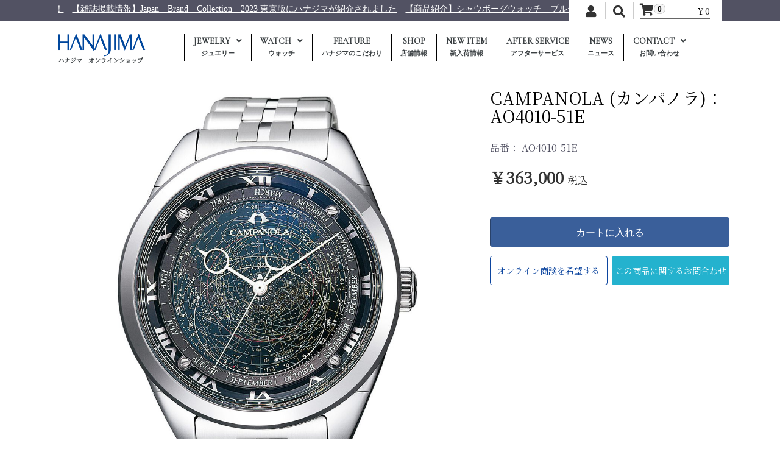

--- FILE ---
content_type: text/html; charset=UTF-8
request_url: https://www.hanajima.tokyo/products/detail/274
body_size: 98213
content:
<!doctype html>
<html lang="ja">
<head prefix="og: http://ogp.me/ns# fb: http://ogp.me/ns/fb# product: http://ogp.me/ns/product#">
    <meta charset="utf-8">
    <meta name="viewport" content="width=device-width, initial-scale=1, shrink-to-fit=no">
    <meta name="eccube-csrf-token" content="dJP6encWhX5nc9Dac-bnWVTI2msby97kdX3FNu0CCTg">
    <title>HANAJIMA ONLINE SHOP / CAMPANOLA (カンパノラ)：AO4010-51E</title>
                            <meta property="og:type" content="og:product" /><meta property="og:title" content="CAMPANOLA (カンパノラ)：AO4010-51E" />
<meta property="og:image" content="https://www.hanajima.tokyo//html/upload/save_image/0329011504_6060ab88f2145.jpg" />
<meta property="og:description" content="" />
<meta property="og:url" content="https://www.hanajima.tokyo/products/detail/274" />
<meta property="product:price:amount" content="363000"/>
<meta property="product:price:currency" content="JPY"/>
<meta property="product:product_link" content="https://www.hanajima.tokyo/products/detail/274"/>
<meta property="product:retailer_title" content="CAMPANOLA (カンパノラ)：AO4010-51E"/>
    	<link rel="preconnect" href="https://fonts.gstatic.com">
	<link href="https://fonts.googleapis.com/css2?family=Cormorant+Garamond:wght@500&family=Noto+Serif+JP&display=swap" rel="stylesheet">
	
    <link rel="icon" href="/html/user_data/assets/img/common/favicon.ico">
    <link rel="stylesheet" href="https://stackpath.bootstrapcdn.com/bootstrap/3.4.1/css/bootstrap.min.css" integrity="sha384-HSMxcRTRxnN+Bdg0JdbxYKrThecOKuH5zCYotlSAcp1+c8xmyTe9GYg1l9a69psu" crossorigin="anonymous">
    <link rel="stylesheet" href="https://use.fontawesome.com/releases/v5.3.1/css/all.css" integrity="sha384-mzrmE5qonljUremFsqc01SB46JvROS7bZs3IO2EmfFsd15uHvIt+Y8vEf7N7fWAU" crossorigin="anonymous">
    <link rel="stylesheet" href="//cdn.jsdelivr.net/jquery.slick/1.6.0/slick.css">
    <link rel="stylesheet" href="/html/template/hanajima/assets/css/style.css?20210316">
    	<!-- ▼jquery.colorbox -->
	<link rel="stylesheet" href="/html/template/hanajima/assets/js/jquery.colorbox/1/colorbox.css">
    <script src="https://code.jquery.com/jquery-3.3.1.min.js" integrity="sha256-FgpCb/KJQlLNfOu91ta32o/NMZxltwRo8QtmkMRdAu8=" crossorigin="anonymous"></script>
    <script>
        $(function() {
            $.ajaxSetup({
                'headers': {
                    'ECCUBE-CSRF-TOKEN': $('meta[name="eccube-csrf-token"]').attr('content')
                }
            });
        });
    </script>
                    <!-- ▼共通head -->
            <!-- Google Tag Manager -->
<script>(function(w,d,s,l,i){w[l]=w[l]||[];w[l].push({'gtm.start':
new Date().getTime(),event:'gtm.js'});var f=d.getElementsByTagName(s)[0],
j=d.createElement(s),dl=l!='dataLayer'?'&l='+l:'';j.async=true;j.src=
'https://www.googletagmanager.com/gtm.js?id='+i+dl;f.parentNode.insertBefore(j,f);
})(window,document,'script','dataLayer','GTM-TBZ2H3B');</script>
<!-- End Google Tag Manager -->
        <!-- ▲共通head -->

                        <link rel="stylesheet" href="/html/plugin/ApgVideoInsert/assets/style.css">
                    <!-- SEO meta START -->
                    <meta name="description" content="&lt;p&gt;品番：AO4010-51E &lt;br /&gt;駆動方式：クォーツ&lt;br /&gt;キャリバー：CAL.4398 &lt;br /&gt;電池寿命/パワーリザーブ：3年 &lt;br /&gt;ケース材質：SS &lt;br /&gt;防水性能：日常生活防水 &lt;br /&gt;バンド素材：SS &lt;br /&gt;ケースサイズ：45.0mm &lt;br /&gt;クレジット金利手数料,100回まで無料キャンペーン中 7,200円&amp;times;49回 (初回　10,200円)&lt;/p&gt; &lt;p&gt;『時を愉しむ』そんなフレーズがぴったりな&amp;rdquo;カンパノラ&amp;rdquo;。 時計一つひとつに物語があり、独自の世界観は多くの人を魅了します。 ハナジマでは、日本正規店では唯一の10年ロングラン安心保証をご提供。長く安心してお使いいただけます。&lt;/p&gt;">
        <meta property="og:description" content="&lt;p&gt;品番：AO4010-51E &lt;br /&gt;駆動方式：クォーツ&lt;br /&gt;キャリバー：CAL.4398 &lt;br /&gt;電池寿命/パワーリザーブ：3年 &lt;br /&gt;ケース材質：SS &lt;br /&gt;防水性能：日常生活防水 &lt;br /&gt;バンド素材：SS &lt;br /&gt;ケースサイズ：45.0mm &lt;br /&gt;クレジット金利手数料,100回まで無料キャンペーン中 7,200円&amp;times;49回 (初回　10,200円)&lt;/p&gt; &lt;p&gt;『時を愉しむ』そんなフレーズがぴったりな&amp;rdquo;カンパノラ&amp;rdquo;。 時計一つひとつに物語があり、独自の世界観は多くの人を魅了します。 ハナジマでは、日本正規店では唯一の10年ロングラン安心保証をご提供。長く安心してお使いいただけます。&lt;/p&gt;" >
                <meta property="og:url" content="https://www.hanajima.tokyo/products/detail/274" />
    <meta property="og:title" content="HANAJIMA ONLINE SHOP / CAMPANOLA (カンパノラ)：AO4010-51E" />
    <meta property="og:type" content="product">
    <meta property="og:site_name" content="HANAJIMA ONLINE SHOP" />
    <meta property="og:locale" content="ja_JP" />
        <!-- SEO meta END -->

        <link rel="stylesheet" href="/html/user_data/assets/css/customize.css">
</head>
<body id="page_product_detail" class="product_page" >
        <!-- ▼共通body直後 -->
            <!-- Google Tag Manager (noscript) -->
<noscript><iframe src="https://www.googletagmanager.com/ns.html?id=GTM-TBZ2H3B"
height="0" width="0" style="display:none;visibility:hidden"></iframe></noscript>
<!-- End Google Tag Manager (noscript) -->
        <!-- ▲共通body直後 -->


<div class="ec-layoutRole">
                <div class="ec-layoutRole__header">
                <!-- ▼ヘッダー(商品検索・ログインナビ・カート) -->
            <div class="ec-headerNaviRole_area">
    <div class="ec-headerNaviRole">
        <div class="ec-headerNaviRole__left">
            <div class="ec-headerDescription">
            	            	<ul id="webTicker" class="tickercontainer">
            	                    	<li class="item">
                		<a href="https://www.hanajima.tokyo/news/22">年末年始休業のおしらせ</a>
                    </li>
                                    	<li class="item">
                		<a href="https://www.hanajima.tokyo/news/21">日本テレビ　【キントレ】に商品提供を行いました</a>
                    </li>
                                    	<li class="item">
                		<a href="https://www.hanajima.tokyo/news/19">クエルボ・イ・ソブリノス　売り場面積拡大！フェア開催中！</a>
                    </li>
                                    	<li class="item">
                		<a href="https://www.hanajima.tokyo/news/17">【雑誌掲載情報】Japan　Brand　Collection　2023 東京版にハナジマが紹介されました</a>
                    </li>
                                    	<li class="item">
                		<a href="https://www.hanajima.tokyo/news/16">【商品紹介】シャウボーグウォッチ　ブルーアイス</a>
                    </li>
                                    	<li class="item">
                		<a href="https://www.hanajima.tokyo/news/15">クレドール限定　GCBY997　再入荷しました</a>
                    </li>
                                    	<li class="item">
                		<a href="https://www.hanajima.tokyo/news/14">クレドール限定モデルがジュエリーデーに発売しました</a>
                    </li>
                                    	<li class="item">
                		<a href="https://www.hanajima.tokyo/news/13">「ハナジマ 秋冬新作コレクション2022」を開催しました</a>
                    </li>
                                    	<li class="item">
                		<a href="https://www.hanajima.tokyo/news/11">夏季休業のお知らせ</a>
                    </li>
                                    	<li class="item">
                		<a href="https://www.hanajima.tokyo/news/1">めくりめくカラーダイヤモンドの世界</a>
                    </li>
                                    	<li class="item">
                		<a href="https://www.hanajima.tokyo/news/2">【新作紹介】CORUM　アドミラル　AC-ONE45　オープンワークオートマティック</a>
                    </li>
                    
                </ul>
            </div>
            <div class="ec-headerRole__navSP">
                
<div class="ec-headerNavSP">
    <i class="fas fa-bars"></i>
</div>
            </div>
        </div>
        <div class="ec-headerNaviRole__right">
            <div class="ec-headerNaviRole__nav">
                <style>


</style>
<div class="ec-headerNav_area">
    <div class="account_icon"><i class="fas fa-user fa-fw"></i></div>
    
    <div class="ec-headerNav">
                    <div class="nav_comment">
                <strong>会員登録無料！</strong><br />
                会員登録されると、便利なマイページ機能がご利用いただけます。
            </div>
            <div class="nav_area">
                <div class="box">
                    <div class="ec-headerNav__item">
                        <a class="ec-blockBtn--nobg" href="https://www.hanajima.tokyo/entry">
                            <i class="ec-headerNav__itemIcon fas fa-user fa-fw"></i>
                            <span class="ec-headerNav__itemLink">新規会員登録</span>
                        </a>
                    </div>
                                            <div class="ec-headerNav__item">
                            <a class="ec-blockBtn--nobg" href="https://www.hanajima.tokyo/mypage/favorite">
                                <i class="ec-headerNav__itemIcon fas fa-heart fa-fw"></i>
                                <span class="ec-headerNav__itemLink">お気に入り</span>
                            </a>
                        </div>
                                    </div>
                <div class="box">
                    <div class="ec-headerNav__item loginout">
                        <a class="ec-blockBtn--black" href="https://www.hanajima.tokyo/mypage/login">
                            ログイン
                        </a>
                    </div>
                </div>
            </div>
            </div>
</div>

            </div>
    
            <div class="ec-headerNaviRole__search logo_search">
                <div class="ec-headerSearch_area">
    <div class="search_icon"><i class="fas fa-search fa-fw"></i></div>
    
    <div class="ec-headerSearch">
    	<div class="title"><i class="fas fa-search fa-fw"></i> 商品検索</div>
        <form method="get" class="searchform" action="/products/list">
            <div class="ec-headerSearch__category">
                <div class="ec-select ec-select_search">
                                <select name="category_id" class="category_id"><option value="">全ての商品</option><option value="1">JEWELRY</option><option value="3">　リング</option><option value="7">　ネックレス</option><option value="8">　ブローチ</option><option value="9">　その他</option><option value="5">WATCH</option><option value="11">　コルム</option><option value="33">　　アドミラル</option><option value="34">　　バブル</option><option value="68">　　ラボ</option><option value="35">　　ヘリテージ</option><option value="36">　　ゴールデンブリッジ</option><option value="13">　クエルボイソブリノス</option><option value="40">　　プロミネンテ</option><option value="41">　　ヒストリアドール</option><option value="85">　　ロブスト</option><option value="58">　　エスプレンディドス</option><option value="59">　　ヴェロ</option><option value="60">　　ピラータ</option><option value="12">　クレドール</option><option value="37">　　リネアルクス</option><option value="38">　　シグノ</option><option value="39">　　ジュリ</option><option value="14">　カンパノラ</option><option value="42">　　メカニカル</option><option value="43">　　コンプリケーション</option><option value="44">　　コスモサイン</option><option value="45">　　エコ・ドライブ</option><option value="46">　　ムーンフェイズ</option><option value="79">　ザ・シチズン</option><option value="16">　エコドライブワン</option><option value="51">　　特定店取扱いモデル</option><option value="73">　エベル</option><option value="74">　　SPORT CLASSC</option><option value="75">　　1911</option><option value="77">　　BELLUGA</option><option value="76">　　WAVE</option><option value="82">　エイレン</option><option value="83">　　Type 20</option><option value="84">　　SOUS-MARINE</option><option value="80">　ラボア</option><option value="69">　ユンハンス</option><option value="70">　　フォーム</option><option value="72">　　マイスター</option><option value="71">　　マックス・ビル</option><option value="19">　シャウボーグ</option><option value="52">　　MOON</option><option value="20">　ポルシェデザイン</option><option value="21">　テッラ・チエロ・マーレ</option><option value="23">　モーリスラクロア</option><option value="67">　　エリロス</option><option value="66">　　フィアバ</option><option value="65">　　マスターピース</option><option value="64">　　ポントス</option><option value="63">　　アイコンクオーツ</option><option value="62">　　アイコンオートマチック</option><option value="25">　エベル</option><option value="26">　ルキア</option><option value="78">　シチズン</option><option value="86">　　ATTESA</option><option value="87">　　XC</option><option value="88">　　シチズンコレクション</option><option value="31">　ガランテ</option><option value="15">　ジェイコブ</option><option value="47">　　エピックXクロノ</option><option value="48">　　エピックX</option><option value="49">　　ゴースト</option><option value="50">　　パレーシャル</option><option value="32">　ジラールペルゴ</option><option value="57">　　キャッツアイ</option><option value="56">　　ヴィンテージ1945</option><option value="55">　　1966</option><option value="54">　　ブリッジ</option><option value="53">　　ロレアート</option><option value="2">新入荷</option></select>
    
                </div>
            </div>
            <div class="ec-headerSearch__keyword">
                <div class="ec-input">
                    <input type="search" name="name" maxlength="50" class="search-name" placeholder="キーワードを入力" />
                    <button class="ec-headerSearch__keywordBtn" type="submit">
                        <div class="ec-icon">
                            <i class="ec-headerNav__itemIcon fas fa-search fa-fw"></i>
                        </div>
                    </button>
                </div>
            </div>
        </form>
    </div>
</div>

            </div>
    
            <div class="ec-headerRole__cart">
                <div class="ec-cartNaviWrap">
    <div class="ec-cartNavi">
        <i class="ec-cartNavi__icon fas fa-shopping-cart">
            <span class="ec-cartNavi__badge">0</span>
        </i>
        <div class="ec-cartNavi__label">
            <div class="ec-cartNavi__price">￥0</div>
        </div>
    </div>
            <div class="ec-cartNaviNull">
            <div class="ec-cartNaviNull__message">
                <p>現在カート内に商品はございません。</p>
            </div>
        </div>
    </div>

            </div>
        </div>
    </div>
</div>
        <!-- ▲ヘッダー(商品検索・ログインナビ・カート) -->
    <!-- ▼ロゴ -->
            <div class="logo_area">
    <div class="ec-headerRole">
        <div class="ec-headerRole__title">
            <div class="ec-headerTitle">
                <div class="ec-headerTitle__title">
                    <h1>
                        <a href="https://www.hanajima.tokyo/">
                            <img class="logo" src="/html/template/hanajima/assets/img/common/logo.png" alt="HANAJIMA ONLINE SHOP" />
							<p>ハナジマ　オンラインショップ</p>
                        </a>
                    </h1>
                </div>
            </div>
        </div>
        <div class="header_right_area">
            


<div class="global_menu_area">
    <div class="global_menu">
        <div class="global">
        
			<div class="list_area">
				
				<a class="top" href="/products/list?category_id=1"><span class="top_en">JEWELRY</span><i class="fas fa-angle-down"></i><br><span class="top_jp">ジュエリー</span>
				</a>
				<div class="panel">
                	<div class="ctategory_area">
					
                        						                        <div class="ctategory_block">
						
                                    <a class="rank1" href="https://www.hanajima.tokyo/products/list?category_id=1">
        JEWELRY
    </a>
    					        <a class="rank2" href="https://www.hanajima.tokyo/products/list?category_id=3">
        リング
    </a>
    
					        <a class="rank2" href="https://www.hanajima.tokyo/products/list?category_id=7">
        ネックレス
    </a>
    
					        <a class="rank2" href="https://www.hanajima.tokyo/products/list?category_id=8">
        ブローチ
    </a>
    
					        <a class="rank2" href="https://www.hanajima.tokyo/products/list?category_id=9">
        その他
    </a>
    
		    
                        </div>
												
                                                												
                                                												
                                                                	</div>
                    
                	<div class="clear"></div>
				</div>
			</div>
            
			<div class="list_area">
            	<a class="top" href="/products/list?category_id=5"><span class="top_en">WATCH</span><i class="fas fa-angle-down"></i><br><span class="top_jp">ウォッチ</span></a>
				<div class="panel">
                	<div class="ctategory_area">
					
					
                        
						
												
                        
                        
						
																				
							
														<div class="ctategory_block">
								<a class="rank1" href="/products/list?category_id=5">WATCH</a>
															   																		<a class="rank2" href="/products/list?category_id=11">コルム</a>
																											
									
																										
									
																										
									
																										
									
																										
									
																										
									
																										<a class="rank2" href="/products/list?category_id=13">クエルボイソブリノス</a>
																											
									
																										
									
																										
									
																										
									
																										
									
																										
									
																										
									
																										<a class="rank2" href="/products/list?category_id=12">クレドール</a>
																											
									
																										
									
																										
									
																										
									
																										<a class="rank2" href="/products/list?category_id=14">カンパノラ</a>
																											
									
																										
									
																										
									
																										
									
																										
									
																										
									
																										<a class="rank2" href="/products/list?category_id=79">ザ・シチズン</a>
																											
									</div><div class="ctategory_block">
																										<a class="rank2" href="/products/list?category_id=16">エコドライブワン</a>
																											
									
																										
									
																										<a class="rank2" href="/products/list?category_id=73">エベル</a>
																											
									
																										
									
																										
									
																										
									
																										
									
																										<a class="rank2" href="/products/list?category_id=82">エイレン</a>
																											
									
																										
									
																										
									
																										<a class="rank2" href="/products/list?category_id=80">ラボア</a>
																											
									
																										<a class="rank2" href="/products/list?category_id=69">ユンハンス</a>
																											
									</div><div class="ctategory_block">
																										
									</div><div class="ctategory_block">
																										
									</div><div class="ctategory_block">
																										
									</div><div class="ctategory_block">
																										<a class="rank2" href="/products/list?category_id=19">シャウボーグ</a>
																											
									
																										
									
																										<a class="rank2" href="/products/list?category_id=20">ポルシェデザイン</a>
																											
									
																										<a class="rank2" href="/products/list?category_id=21">テッラ・チエロ・マーレ</a>
																											
									
																										<a class="rank2" href="/products/list?category_id=23">モーリスラクロア</a>
																											
									
																										
									
																										
									
																										
									
																										
									
																										
									
																										
									
																										<a class="rank2" href="/products/list?category_id=25">エベル</a>
																											
									</div><div class="ctategory_block">
																										<a class="rank2" href="/products/list?category_id=26">ルキア</a>
																											
									
																										<a class="rank2" href="/products/list?category_id=78">シチズン</a>
																											
									
																										
									
																										
									
																										
									
																										<a class="rank2" href="/products/list?category_id=31">ガランテ</a>
																											
									
																										<a class="rank2" href="/products/list?category_id=15">ジェイコブ</a>
																											
									
																										
									
																										
									
																										
									
																										
									
																										
									
																										
									
																										
									
																										
									
																										
									
																										
									
															</div>
													
                        
                        
						
												
                        
                                        	</div>
                    
                	<div class="clear"></div>
				</div>
                
            </div>
            
	
            <div class="list_area">
				<a class="top" href="/user_data/feature"><span class="top_en">FEATURE</span><br><span class="top_jp">ハナジマのこだわり</span></a>
			</div>
			
            <div class="list_area">
				<a class="top" href="/user_data/shop"><span class="top_en">SHOP</span><br><span class="top_jp">店舗情報</span></a>
			</div>
			
            <div class="list_area">
				<a class="top" href="/user_data/new"><span class="top_en">NEW ITEM</span><br><span class="top_jp">新入荷情報</span></a>
			</div>
			
            <div class="list_area">
				<a class="top" href="/user_data/after_service"><span class="top_en">AFTER SERVICE</span><br><span class="top_jp">アフターサービス</span></a>
			</div>

			<div class="list_area">
            	<a class="top" href="/user_data/news"><span class="top_en">NEWS</span><br><span class="top_jp">ニュース</span></a>
                
            </div>
            
			<div class="list_area">
            	<a class="top" href="#"><span class="top_en">CONTACT</span><i class="fas fa-angle-down"></i><br><span class="top_jp">お問い合わせ</span></a>
                <div class="panel">
                	<div class="contact_left">
                        <div class="address">
                            〒 1320025<br />
                            東京都江戸川区松江7-11-3<br />
                            電話：0336528740<br />
                            営業時間：AM10:00～PM7:00<br />
                        </div>
                    </div>
                    <div class="contact_right">
                        <div class="contact_btn">
                            <a class="ec-blockBtn--primary" href="https://www.hanajima.tokyo/contact"> お問い合わせフォーム</a>
                        </div>
                    </div>
					<div class="clear"></div>
                </div>
            </div>
            
        </div>
    </div>
</div>

        </div>
    </div>
</div>

        <!-- ▲ロゴ -->
    <!-- ▼カテゴリナビ(PC) -->
            


<script src="https://cdnjs.cloudflare.com/ajax/libs/jquery-cookie/1.4.1/jquery.cookie.min.js"></script>
<script>
$(function() {
    //クッキーの値を設定
    var cookie = '';
 
    //クッキーが存在する場合、変数に値を設定
    if ($.cookie('accordion_cookie') && $.cookie('accordion_cookie') != null) {
        var cookie = $.cookie('accordion_cookie');
    }
 
    //Font Awesome CSS設定
    var plus_icon = 'accordion-plus';
    var minus_icon = 'accordion-minus';
 
    //アコーディオントリガー数だけ実行
    $('.accordion-trigger').each(function(index) {
 
        //クッキーからアコーディオン開閉設定
        if ($.cookie('accordion_cookie') == null || cookie.indexOf('[' + index + ']') == -1) {
            $(this).children('span').removeClass().addClass(plus_icon);
            $(this).next('.accordion').hide();
            //クッキーにアコーディオンナンバーがある場合、開ける
        } else {
            $(this).children('span').removeClass().addClass(minus_icon);
            $(this).next('.accordion').show();
        }
 
        //アコーディオントリガークリックされたら
        $(this).on('click',function() {
            $trigger_icon = $(this).children('span');
            //アコーディオンを開閉する
            $(this).next('.accordion').slideToggle();
 
            //プラスアイコンならマイナスにして開く
            if ($trigger_icon.hasClass('accordion-plus')) {
                $trigger_icon.removeClass();
				$trigger_icon.addClass(minus_icon);
                cookie += '[' + index + ']';
                $.cookie('accordion_cookie', cookie);
            //プラスアイコンでないでないならプラスにして閉じる
            } else {
                $trigger_icon.removeClass().addClass(plus_icon);
                cookie = cookie.replace('[' + index + ']', '');
                //クッキーに何も保存されていなければクッキーを削除
                if (cookie.length == 0) {
                    $.cookie('accordion_cookie', '', {
                        expires: -1
                    });
                } else {
                    $.cookie('accordion_cookie', cookie);
                }
            }
        });
    });
});
</script>
<div class="ec-role">
    <div class="category_side_area">
		<div class="category_side_title">
			商品カテゴリ
		</div>
        <ul>
                            <li class="category_block">
                        			<a class="page_link" href="https://www.hanajima.tokyo/products/list?category_id=1"><i class="ec-headerNav__itemIcon fas fa-external-link-square-alt fa-fw"></i></a>
		<a class="accordion-trigger">JEWELRY<span class="accordion-plus"></span></a>
	            <ul class="accordion">
                            <li >
                    <em>┗</em>    			<a href="https://www.hanajima.tokyo/products/list?category_id=3">リング</a>
	    
                </li>
                            <li >
                    <em>┗</em>    			<a href="https://www.hanajima.tokyo/products/list?category_id=7">ネックレス</a>
	    
                </li>
                            <li >
                    <em>┗</em>    			<a href="https://www.hanajima.tokyo/products/list?category_id=8">ブローチ</a>
	    
                </li>
                            <li >
                    <em>┗</em>    			<a href="https://www.hanajima.tokyo/products/list?category_id=9">その他</a>
	    
                </li>
                    </ul>
    
                </li>
                            <li class="category_block">
                        			<a class="page_link" href="https://www.hanajima.tokyo/products/list?category_id=5"><i class="ec-headerNav__itemIcon fas fa-external-link-square-alt fa-fw"></i></a>
		<a class="accordion-trigger">WATCH<span class="accordion-plus"></span></a>
	            <ul class="accordion">
                            <li >
                    <em>┗</em>    			<a href="https://www.hanajima.tokyo/products/list?category_id=11">コルム</a>
	            <ul>
                            <li >
                    <em>┗</em>    			<a href="https://www.hanajima.tokyo/products/list?category_id=33">アドミラル</a>
	    
                </li>
                            <li >
                    <em>┗</em>    			<a href="https://www.hanajima.tokyo/products/list?category_id=34">バブル</a>
	    
                </li>
                            <li >
                    <em>┗</em>    			<a href="https://www.hanajima.tokyo/products/list?category_id=68">ラボ</a>
	    
                </li>
                            <li >
                    <em>┗</em>    			<a href="https://www.hanajima.tokyo/products/list?category_id=35">ヘリテージ</a>
	    
                </li>
                            <li >
                    <em>┗</em>    			<a href="https://www.hanajima.tokyo/products/list?category_id=36">ゴールデンブリッジ</a>
	    
                </li>
                    </ul>
    
                </li>
                            <li >
                    <em>┗</em>    			<a href="https://www.hanajima.tokyo/products/list?category_id=13">クエルボイソブリノス</a>
	            <ul>
                            <li >
                    <em>┗</em>    			<a href="https://www.hanajima.tokyo/products/list?category_id=40">プロミネンテ</a>
	    
                </li>
                            <li >
                    <em>┗</em>    			<a href="https://www.hanajima.tokyo/products/list?category_id=41">ヒストリアドール</a>
	    
                </li>
                            <li >
                    <em>┗</em>    			<a href="https://www.hanajima.tokyo/products/list?category_id=85">ロブスト</a>
	    
                </li>
                            <li >
                    <em>┗</em>    			<a href="https://www.hanajima.tokyo/products/list?category_id=58">エスプレンディドス</a>
	    
                </li>
                            <li >
                    <em>┗</em>    			<a href="https://www.hanajima.tokyo/products/list?category_id=59">ヴェロ</a>
	    
                </li>
                            <li >
                    <em>┗</em>    			<a href="https://www.hanajima.tokyo/products/list?category_id=60">ピラータ</a>
	    
                </li>
                    </ul>
    
                </li>
                            <li >
                    <em>┗</em>    			<a href="https://www.hanajima.tokyo/products/list?category_id=12">クレドール</a>
	            <ul>
                            <li >
                    <em>┗</em>    			<a href="https://www.hanajima.tokyo/products/list?category_id=37">リネアルクス</a>
	    
                </li>
                            <li >
                    <em>┗</em>    			<a href="https://www.hanajima.tokyo/products/list?category_id=38">シグノ</a>
	    
                </li>
                            <li >
                    <em>┗</em>    			<a href="https://www.hanajima.tokyo/products/list?category_id=39">ジュリ</a>
	    
                </li>
                    </ul>
    
                </li>
                            <li >
                    <em>┗</em>    			<a href="https://www.hanajima.tokyo/products/list?category_id=14">カンパノラ</a>
	            <ul>
                            <li >
                    <em>┗</em>    			<a href="https://www.hanajima.tokyo/products/list?category_id=42">メカニカル</a>
	    
                </li>
                            <li >
                    <em>┗</em>    			<a href="https://www.hanajima.tokyo/products/list?category_id=43">コンプリケーション</a>
	    
                </li>
                            <li >
                    <em>┗</em>    			<a href="https://www.hanajima.tokyo/products/list?category_id=44">コスモサイン</a>
	    
                </li>
                            <li >
                    <em>┗</em>    			<a href="https://www.hanajima.tokyo/products/list?category_id=45">エコ・ドライブ</a>
	    
                </li>
                            <li >
                    <em>┗</em>    			<a href="https://www.hanajima.tokyo/products/list?category_id=46">ムーンフェイズ</a>
	    
                </li>
                    </ul>
    
                </li>
                            <li >
                    <em>┗</em>    			<a href="https://www.hanajima.tokyo/products/list?category_id=79">ザ・シチズン</a>
	    
                </li>
                            <li >
                    <em>┗</em>    			<a href="https://www.hanajima.tokyo/products/list?category_id=16">エコドライブワン</a>
	            <ul>
                            <li >
                    <em>┗</em>    			<a href="https://www.hanajima.tokyo/products/list?category_id=51">特定店取扱いモデル</a>
	    
                </li>
                    </ul>
    
                </li>
                            <li >
                    <em>┗</em>    			<a href="https://www.hanajima.tokyo/products/list?category_id=73">エベル</a>
	            <ul>
                            <li >
                    <em>┗</em>    			<a href="https://www.hanajima.tokyo/products/list?category_id=74">SPORT CLASSC</a>
	    
                </li>
                            <li >
                    <em>┗</em>    			<a href="https://www.hanajima.tokyo/products/list?category_id=75">1911</a>
	    
                </li>
                            <li >
                    <em>┗</em>    			<a href="https://www.hanajima.tokyo/products/list?category_id=77">BELLUGA</a>
	    
                </li>
                            <li >
                    <em>┗</em>    			<a href="https://www.hanajima.tokyo/products/list?category_id=76">WAVE</a>
	    
                </li>
                    </ul>
    
                </li>
                            <li >
                    <em>┗</em>    			<a href="https://www.hanajima.tokyo/products/list?category_id=82">エイレン</a>
	            <ul>
                            <li >
                    <em>┗</em>    			<a href="https://www.hanajima.tokyo/products/list?category_id=83">Type 20</a>
	    
                </li>
                            <li >
                    <em>┗</em>    			<a href="https://www.hanajima.tokyo/products/list?category_id=84">SOUS-MARINE</a>
	    
                </li>
                    </ul>
    
                </li>
                            <li >
                    <em>┗</em>    			<a href="https://www.hanajima.tokyo/products/list?category_id=80">ラボア</a>
	    
                </li>
                            <li >
                    <em>┗</em>    			<a href="https://www.hanajima.tokyo/products/list?category_id=69">ユンハンス</a>
	            <ul>
                            <li >
                    <em>┗</em>    			<a href="https://www.hanajima.tokyo/products/list?category_id=70">フォーム</a>
	    
                </li>
                            <li >
                    <em>┗</em>    			<a href="https://www.hanajima.tokyo/products/list?category_id=72">マイスター</a>
	    
                </li>
                            <li >
                    <em>┗</em>    			<a href="https://www.hanajima.tokyo/products/list?category_id=71">マックス・ビル</a>
	    
                </li>
                    </ul>
    
                </li>
                            <li >
                    <em>┗</em>    			<a href="https://www.hanajima.tokyo/products/list?category_id=19">シャウボーグ</a>
	            <ul>
                            <li >
                    <em>┗</em>    			<a href="https://www.hanajima.tokyo/products/list?category_id=52">MOON</a>
	    
                </li>
                    </ul>
    
                </li>
                            <li >
                    <em>┗</em>    			<a href="https://www.hanajima.tokyo/products/list?category_id=20">ポルシェデザイン</a>
	    
                </li>
                            <li >
                    <em>┗</em>    			<a href="https://www.hanajima.tokyo/products/list?category_id=21">テッラ・チエロ・マーレ</a>
	    
                </li>
                            <li >
                    <em>┗</em>    			<a href="https://www.hanajima.tokyo/products/list?category_id=23">モーリスラクロア</a>
	            <ul>
                            <li >
                    <em>┗</em>    			<a href="https://www.hanajima.tokyo/products/list?category_id=67">エリロス</a>
	    
                </li>
                            <li >
                    <em>┗</em>    			<a href="https://www.hanajima.tokyo/products/list?category_id=66">フィアバ</a>
	    
                </li>
                            <li >
                    <em>┗</em>    			<a href="https://www.hanajima.tokyo/products/list?category_id=65">マスターピース</a>
	    
                </li>
                            <li >
                    <em>┗</em>    			<a href="https://www.hanajima.tokyo/products/list?category_id=64">ポントス</a>
	    
                </li>
                            <li >
                    <em>┗</em>    			<a href="https://www.hanajima.tokyo/products/list?category_id=63">アイコンクオーツ</a>
	    
                </li>
                            <li >
                    <em>┗</em>    			<a href="https://www.hanajima.tokyo/products/list?category_id=62">アイコンオートマチック</a>
	    
                </li>
                    </ul>
    
                </li>
                            <li >
                    <em>┗</em>    			<a href="https://www.hanajima.tokyo/products/list?category_id=25">エベル</a>
	    
                </li>
                            <li >
                    <em>┗</em>    			<a href="https://www.hanajima.tokyo/products/list?category_id=26">ルキア</a>
	    
                </li>
                            <li >
                    <em>┗</em>    			<a href="https://www.hanajima.tokyo/products/list?category_id=78">シチズン</a>
	            <ul>
                            <li >
                    <em>┗</em>    			<a href="https://www.hanajima.tokyo/products/list?category_id=86">ATTESA</a>
	    
                </li>
                            <li >
                    <em>┗</em>    			<a href="https://www.hanajima.tokyo/products/list?category_id=87">XC</a>
	    
                </li>
                            <li >
                    <em>┗</em>    			<a href="https://www.hanajima.tokyo/products/list?category_id=88">シチズンコレクション</a>
	    
                </li>
                    </ul>
    
                </li>
                            <li >
                    <em>┗</em>    			<a href="https://www.hanajima.tokyo/products/list?category_id=31">ガランテ</a>
	    
                </li>
                            <li >
                    <em>┗</em>    			<a href="https://www.hanajima.tokyo/products/list?category_id=15">ジェイコブ</a>
	            <ul>
                            <li >
                    <em>┗</em>    			<a href="https://www.hanajima.tokyo/products/list?category_id=47">エピックXクロノ</a>
	    
                </li>
                            <li >
                    <em>┗</em>    			<a href="https://www.hanajima.tokyo/products/list?category_id=48">エピックX</a>
	    
                </li>
                            <li >
                    <em>┗</em>    			<a href="https://www.hanajima.tokyo/products/list?category_id=49">ゴースト</a>
	    
                </li>
                            <li >
                    <em>┗</em>    			<a href="https://www.hanajima.tokyo/products/list?category_id=50">パレーシャル</a>
	    
                </li>
                    </ul>
    
                </li>
                            <li >
                    <em>┗</em>    			<a href="https://www.hanajima.tokyo/products/list?category_id=32">ジラールペルゴ</a>
	            <ul>
                            <li >
                    <em>┗</em>    			<a href="https://www.hanajima.tokyo/products/list?category_id=57">キャッツアイ</a>
	    
                </li>
                            <li >
                    <em>┗</em>    			<a href="https://www.hanajima.tokyo/products/list?category_id=56">ヴィンテージ1945</a>
	    
                </li>
                            <li >
                    <em>┗</em>    			<a href="https://www.hanajima.tokyo/products/list?category_id=55">1966</a>
	    
                </li>
                            <li >
                    <em>┗</em>    			<a href="https://www.hanajima.tokyo/products/list?category_id=54">ブリッジ</a>
	    
                </li>
                            <li >
                    <em>┗</em>    			<a href="https://www.hanajima.tokyo/products/list?category_id=53">ロレアート</a>
	    
                </li>
                    </ul>
    
                </li>
                    </ul>
    
                </li>
                            <li class="category_block">
                        			<a href="https://www.hanajima.tokyo/products/list?category_id=2">新入荷</a>
	    
                </li>
                    </ul>
    </div>
</div>

        <!-- ▲カテゴリナビ(PC) -->

        </div>
    
    	    <div class="ec-layoutRole__contents">
                
                
        <div class="ec-layoutRole__main">
                        
                            <div class="ec-productRole">
				<div class="ec-productRole__title sp">
			<h2 class="ec-headingTitle">CAMPANOLA (カンパノラ)：AO4010-51E</h2>
		</div>
        <div class="ec-grid2">
            <div class="ec-grid2__cell left">
                                <div class="ec-sliderItemRole">
					<!-- ▼detail_imagetype1.twig または detail_imagetype2.twig または detail_imagetype3.twig -->
                    <ul class="main_visual">

			<li class="item">
			<a href="/html/upload/save_image/0329011504_6060ab88f2145.jpg" class="cbox">
				<img src="/html/upload/save_image/0329011504_6060ab88f2145.jpg">
			</a>
		</li>
	
	

</ul>
	<ul class="main_visual-thumbnails" style="display:none;">

		
				<li class="item">
			<img src="/html/upload/save_image/0329011504_6060ab88f2145.jpg">
		</li>
		
			</ul>



	<!-- ▼スライド設定 -->
	<script>
		$(function(){
			$('.main_visual').css('display', 'block');
			$('.main_visual').slick({
				dots: false,
				arrows: false,
				autoplay: false,
				autoplaySpeed:5000,
				speed: 300,
				adaptiveHeight: true, //スライドの高さの自動調整
				asNavFor: '.main_visual-thumbnails'
			})
		
			$('.main_visual-thumbnails').css('display', 'block');
			$('.main_visual-thumbnails').slick({
				slidesToShow: 5,
				arrows: false,
				asNavFor: '.main_visual',
				focusOnSelect: true,
			})
		});
	</script>
<style>
	.main_visual-thumbnails li.video{
		height: 123px;
		overflow-y: hidden;
	}

	@media only screen and (max-width: 1065px){
		.main_visual-thumbnails li.video{
			height: 55px;
		}
	}

</style>
                </div>
            </div>
			<div class="ec-grid2__cell right">
                <div class="ec-productRole__profile">
                                        <div class="ec-productRole__title pc">
                        <h2 class="ec-headingTitle">CAMPANOLA (カンパノラ)：AO4010-51E</h2>
                    </div>
                                                                <div class="ec-productRole__code">
                            品番： <span class="product-code-default">AO4010-51E</span>
                        </div>
                                                                                                                                                <div class="ec-productRole__price">
                                                    <div class="ec-price">
                                <span class="ec-price__price">￥363,000</span>
                                <span class="ec-price__tax">税込</span>
                            </div>
                                            </div>
                    
                    
                                                            
                    <form action="https://www.hanajima.tokyo/products/add_cart/274" method="post" id="form1" name="form1">
                                                    <div class="ec-productRole__actions">
                                                                <div class="ec-numberInput">
                                    <input type="number" id="quantity" name="quantity" required="required" min="1" maxlength="9" class="quantity form-control" value="1" />
                                    
                                </div>
                            </div>
                            <div class="ec-productRole__btn bottom0">
                                <button type="submit" class="ec-blockBtn--action add-cart">
                                    カートに入れる
                                </button>
                            </div>
                        
                        <input type="hidden" id="product_id" name="product_id" value="274" /><input type="hidden" id="ProductClass" name="ProductClass" value="283" />
                        
                        
                    </form>
                    
                    <div class="shop-sub-btn-area">
                        <div class="shop-sub-btn syodan"><a href="https://www.hanajima.com/contact/online" target="_blank">オンライン商談を希望する</a></div>
                        <div class="shop-sub-btn toiawase"><a href="https://www.hanajima.tokyo/contact?product=274">この商品に関するお問合わせ</a></div>

                    </div>
                    
                    <div class="favorite_area">
                                            <form action="https://www.hanajima.tokyo/products/add_favorite/274" method="post">
															<button type="submit" id="favorite" class="ec-blockBtn--nobg">
									<i class="fab fa-gratipay"></i> この商品をお気に入りに追加
								</button>
							                        </form>
                                        </div>
                    
                                                                <div class="ec-productRole__category">
                            <div>関連カテゴリ</div>
                                                            <ul>
                                    <li>
                                                                                    <a href="https://www.hanajima.tokyo/products/list?category_id=5">WATCH</a>                                    </li>
                                </ul>
                                                            <ul>
                                    <li>
                                                                                    <a href="https://www.hanajima.tokyo/products/list?category_id=5">WATCH</a>                                            <span>＞</span>                                            <a href="https://www.hanajima.tokyo/products/list?category_id=14">カンパノラ</a>                                    </li>
                                </ul>
                                                            <ul>
                                    <li>
                                                                                    <a href="https://www.hanajima.tokyo/products/list?category_id=5">WATCH</a>                                            <span>＞</span>                                            <a href="https://www.hanajima.tokyo/products/list?category_id=14">カンパノラ</a>                                            <span>＞</span>                                            <a href="https://www.hanajima.tokyo/products/list?category_id=44">コスモサイン</a>                                    </li>
                                </ul>
                                                    </div>
                                    </div>
            </div>
            
			<div class="ec-modal">
				<div class="ec-modal-overlay">
					<div class="ec-modal-wrap">
						<span class="ec-modal-close"><span class="ec-icon"><img src="/html/template/hanajima/assets/icon/cross-dark.svg" alt=""/></span></span>
						<div id="ec-modal-header" class="text-center">カートに追加しました。</div>
						<div class="ec-modal-box">
							<div class="ec-role">
								<span class="ec-inlineBtn--cancel">お買い物を続ける</span>
								<a href="https://www.hanajima.tokyo/cart" class="ec-inlineBtn--action">カートへ進む</a>
							</div>
						</div>
					</div>
				</div>
			</div>
            
        </div>

				<div class="ec-productRole__description">
			<p>品番：AO4010-51E <br />駆動方式：クォーツ<br />キャリバー：CAL.4398 <br />電池寿命/パワーリザーブ：3年 <br />ケース材質：SS <br />防水性能：日常生活防水 <br />バンド素材：SS <br />ケースサイズ：45.0mm <br />クレジット金利手数料,100回まで無料キャンペーン中 7,200円&times;49回 (初回　10,200円)</p><br />
<p>『時を愉しむ』そんなフレーズがぴったりな&rdquo;カンパノラ&rdquo;。 時計一つひとつに物語があり、独自の世界観は多くの人を魅了します。 ハナジマでは、日本正規店では唯一の10年ロングラン安心保証をご提供。長く安心してお使いいただけます。</p>
		</div>

                        <h2 class="product_detail">商品詳細</h2>
        
        <table class="detail_table">
            <tr>
                <th>型番</th>
                <td>AO4010-51E</td>
            </tr>
            
                                                                                                <tr>
                <th>サイズ</th>
                <td>メンズ</td>
            </tr>
                                    <tr>
                <th>色</th>
                <td>ブルー</td>
            </tr>
                                                <tr>
                <th>駆動方式</th>
                <td>クオーツ</td>
            </tr>
                                    <tr>
                <th>ケースサイズ</th>
                <td>45mm × 45mm</td>
            </tr>
                                    <tr>
                <th>パワーリザーブ</th>
                <td>3年</td>
            </tr>
                                    <tr>
                <th>ケース素材</th>
                <td>ステンレススティール</td>
            </tr>
                                    <tr>
                <th>防水性</th>
                <td>日常生活防水</td>
            </tr>
                        
                        <tr>
                <th>ベルトタイプ</th>
                <td>ブレスレット</td>
            </tr>
                        
        </table>
        
        

 
    </div>
    
    

                                        <div class="ec-layoutRole__mainBottom">
                        <!-- ▼チェックした商品 -->
            



        <!-- ▲チェックした商品 -->

                </div>
                    </div>

                    </div>
	<br clear="all" />
   

                <div class="ec-layoutRole__contentBottom">
                <!-- ▼同カテゴリ商品 -->
            


    <script>

        $(function() {


            $('.add-cart2').on('click', function(e) {
                var $form = $(this).parent().find('form');

                // 個数フォームのチェック
                var $quantity = $form.parent().find('.quantity');
                if ($quantity.val() < 1) {
                    $quantity[0].setCustomValidity('1以上で入力してください。');
                    setTimeout(function() {
                        loadingOverlay('hide');
                    }, 100);
                    return true;
                } else {
                    $quantity[0].setCustomValidity('');
                }
                e.preventDefault();
                $.ajax({
                    url: $form.attr('action'),
                    type: $form.attr('method'),
                    data: $form.serialize(),
                    dataType: 'json',
                    beforeSend: function(xhr, settings) {
                        // Buttonを無効にする
                        $('.add-cart2').prop('disabled', true);
                    }
                }).done(function(data) {
                    // レスポンス内のメッセージをalertで表示
                    $.each(data.messages, function() {
                        $('#ec-modal-header').html(this);
                    });

                    $('.ec-modal').show()

                    // カートブロックを更新する
                    $.ajax({
                        url: 'https://www.hanajima.tokyo/block/cart',
                        type: 'GET',
                        dataType: 'html'
                    }).done(function(html) {
                        $('.ec-headerRole__cart').html(html);
                    });
                }).fail(function(data) {
                    alert('カートへの追加に失敗しました。');
                }).always(function(data) {
                    // Buttonを有効にする
                    $('.add-cart2').prop('disabled', false);
                });
            });
        });
        $('.ec-modal-overlay, .ec-modal .ec-inlineBtn--cancel').on('click', function() {
            $('.ec-modal').hide()
        });


    </script>




    <div class="ec-role">
        <div class="ec-sameCategoryProductRole">
            <div class="ec-secHeading">
                同じカテゴリーの商品
            </div>
            <div>
                <div class="ec-sameCategoryProductItemRole__list ec-shelfGrid">
                                            <div class="ec-sameCategoryProductRole__listItem ec-shelfGrid__item">
                            <a href="https://www.hanajima.tokyo/products/detail/278" class="item_photo">
                                <img src="/html/upload/save_image/0329012342_6060ad8e8b021.jpg">
                                <p class="product_name">CAMPANOLA (カンパノラ)：AA7800-02L</p>
                                <p class="price02-default">
                                                                            ￥374,000
                                                                    </p>
                                                       
                                <form name="form278" id="productForm278" action="https://www.hanajima.tokyo/products/add_cart/278" method="post">
                                    <div class="ec-productRole__actions">
                                                                                <div class="ec-numberInput">
                                            <input type="number" id="quantity278" name="quantity" required="required" min="1" maxlength="9" class="quantity form-control" value="1" />
                                            <input type="hidden" id="product_id278" name="product_id" value="278" />
                                            <input type="hidden" id="ProductClass278" name="ProductClass" value="" data-id="278" class="checkProductClass" />
                                        </div>
                                    </div>
                                    
                                </form>
                                
                                <button type="submit" class="ec-blockBtn--action add-cart2" data-cartid="278" form="productForm278">
                                    カートに入れる
                                </button>
                                                            </a>
                       

                        </div>
                                            <div class="ec-sameCategoryProductRole__listItem ec-shelfGrid__item">
                            <a href="https://www.hanajima.tokyo/products/detail/274" class="item_photo">
                                <img src="/html/upload/save_image/0329011504_6060ab88f2145.jpg">
                                <p class="product_name">CAMPANOLA (カンパノラ)：AO4010-51E</p>
                                <p class="price02-default">
                                                                            ￥363,000
                                                                    </p>
                                                       
                                <form name="form274" id="productForm274" action="https://www.hanajima.tokyo/products/add_cart/274" method="post">
                                    <div class="ec-productRole__actions">
                                                                                <div class="ec-numberInput">
                                            <input type="number" id="quantity274" name="quantity" required="required" min="1" maxlength="9" class="quantity form-control" value="1" />
                                            <input type="hidden" id="product_id274" name="product_id" value="274" />
                                            <input type="hidden" id="ProductClass274" name="ProductClass" value="" data-id="274" class="checkProductClass" />
                                        </div>
                                    </div>
                                    
                                </form>
                                
                                <button type="submit" class="ec-blockBtn--action add-cart2" data-cartid="274" form="productForm274">
                                    カートに入れる
                                </button>
                                                            </a>
                       

                        </div>
                                            <div class="ec-sameCategoryProductRole__listItem ec-shelfGrid__item">
                            <a href="https://www.hanajima.tokyo/products/detail/1904" class="item_photo">
                                <img src="/html/upload/save_image/0309190248_6409aec869327.png">
                                <p class="product_name">CAMPANOLA (カンパノラ)：AO4010-51L</p>
                                <p class="price02-default">
                                                                            ￥396,000
                                                                    </p>
                                                       
                                <form name="form1904" id="productForm1904" action="https://www.hanajima.tokyo/products/add_cart/1904" method="post">
                                    <div class="ec-productRole__actions">
                                                                                <div class="ec-numberInput">
                                            <input type="number" id="quantity1904" name="quantity" required="required" min="1" maxlength="9" class="quantity form-control" value="1" />
                                            <input type="hidden" id="product_id1904" name="product_id" value="1904" />
                                            <input type="hidden" id="ProductClass1904" name="ProductClass" value="" data-id="1904" class="checkProductClass" />
                                        </div>
                                    </div>
                                    
                                </form>
                                
                                <button type="submit" class="ec-blockBtn--action add-cart2" data-cartid="1904" form="productForm1904">
                                    カートに入れる
                                </button>
                                                            </a>
                       

                        </div>
                                    </div>
            </div>
        </div>
    </div>

    <style type="text/css">

        .ec-sameCategoryProductRole{
            padding: 60px 0 0;}

        .ec-sameCategoryProductItemRole__list {
            display: -ms-flexbox;
            display: flex;
            -ms-flex-wrap: wrap;
            display: flex;
	        justify-content: space-evenly;
	        flex-wrap: wrap;
            
        }
        .ec-sameCategoryProductRole__listItem{
            margin-bottom: 4%;
            width: 48%;
            height: auto; }
        .ec-sameCategoryProductRole__listItem:nth-child(odd) {
            /*margin-right: 4%;*/ }
        .ec-sameCategoryProductRole__listItemTitle {
            margin: 8px 0;
            font-size: 14px;
            font-weight: bold;
            color: black; }

        .ec-sameCategoryProductRole{
            padding: 60px 0;
        }

        .ec-sameCategoryProductItemRole__list{
            /*-ms-flex-wrap: nowrap;
            flex-wrap: nowrap;*/
        }

        .ec-sameCategoryProductRole__listItem{
            margin-bottom: 15px;
            width: 192px;
            display: inline-block;
            vertical-align: top;
        }

        .ec-sameCategoryProductRole__listItem{
            margin-right: 22px;
        }

        .ec-sameCategoryProductRole__listItem:nth-of-type(5n){
            margin-right: 0px;
        }
    </style>

        <!-- ▲同カテゴリ商品 -->
    <!-- ▼当店のサービス -->
            <section id="ourservice-area" class="ec-role">
    
    <h2>当店のサービス</h2>
    <br>
    <div class="service-img-area img-area-box">
        <div class="img-area-l img-area-box">
            <img src="/html/user_data/assets/img/product_detail/service_001.png">
            <h3>最大100回払まで金利手数料無料</h3>
            <p>ショッピングクレジット金利手数料をハナジマが負担いたします。</p>
            <p>ご利用には審判会社による審査がごさいます。</p>
        </div>
        
        <div class="img-area-r img-area-box">
            <div class="img-area-r-t img-area-box">
                <img src="/html/user_data/assets/img/product_detail/service_002.png" class="">
                <h3>無料ラッピング</h3>
                <p>大切な方へのプレゼントに無料ラッピングのご用意ございます。</p>
            </div>
            <div class="img-area-r-b img-area-box">
                <div class="img-area-r-b-l img-area-box">
                    <img src="/html/user_data/assets/img/product_detail/service_003.png">
                    <h3>指輪刻印無料</h3>
                    <p>指輪の内側にメッセージや記念日を刻印いただけます。</p>
                </div>
                <div class="img-area-r-b-r img-area-box">
                    <img src="/html/user_data/assets/img/product_detail/service_004.png">
                    <h3>時計電池無料交換</h3>
                    <p>初期状態ではテスト電池が入っておりますので
                    通常より早く電池交換の時期が来ることがございますため
                    ご購入後、1年以内の電池交換を無料にて承ります。</p>
                </div>

            </div>
        </div>
        
    </div>
    <br>
    <img src="/html/user_data/assets/img/product_detail/retail.jpg" class="">
    <br>
</section>

        <!-- ▲当店のサービス -->
    <!-- ▼フッターカテゴリー -->
            
        <!-- ▲フッターカテゴリー -->

        </div>
    
                <div class="ec-layoutRole__footer">
                <!-- ▼フッター -->
            <div class="ec-footerRole scroll_effect_area">
    <div class="footer_area">
    	<div class="footer_map">
			<div class="item">
				<a href="https://www.hanajima.tokyo/"> HOME</a>
				<a href="https://www.hanajima.tokyo/help/about"> 当サイトについて</a>
				<a href="https://www.hanajima.tokyo/help/privacy"> プライバシーポリシー</a>
				<a href="https://www.hanajima.tokyo/help/tradelaw"> 特定商取引法に基づく表記</a>
				<a href="https://www.hanajima.tokyo/contact"> お問い合わせ</a>
				<a href="https://www.hanajima.tokyo/guide"> ご利用ガイド</a>
			</div>
			<div class="item">
									<a href="https://www.hanajima.tokyo/mypage/login"> ログイン</a>
								<a href="https://www.hanajima.tokyo/mypage/"> マイページ</a>
				<a href="https://www.hanajima.tokyo/mypage/favorite"> お気に入り</a>
				<a href="https://www.hanajima.tokyo/cart"> ショッピングカート</a>
				<a href="https://www.hanajima.tokyo/entry"> 新規会員登録</a>
			</div>
			<div class="item">
				<div class="title">商品カテゴリー</div>
				<a href="https://www.hanajima.tokyo/products/list"> - 全商品</a>
				<a href="https://www.hanajima.tokyo/products/list?category_id=2"> - 新入荷</a>
				<a href="https://www.hanajima.tokyo/products/list?category_id=1"> - ジュエリー</a>
				<a href="https://www.hanajima.tokyo/products/list?category_id=5"> - ウォッチ</a>
			</div>
			<div class="item sns_area">
				<div class="title payment">Method of payment</div>
				<span><i class="fab fa-cc-visa"></i></span>
				<span><i class="fab fa-cc-mastercard"></i></span>
				<span><i class="fab fa-cc-jcb"></i></span>
				<span><i class="fab fa-cc-amex"></i></span>
				<span><i class="fab fa-cc-diners-club"></i></span>
			</div>
        </div>
        <div class="footer_title">
            <div class="footer_title_logo">
                <a href="https://www.hanajima.tokyo/">HANAJIMA ONLINE SHOP</a>
            </div>
            <div class="ec-footerTitle__copyright">copyright (c) HANAJIMA ONLINE SHOP all rights reserved.</div>
        </div>
    </div>
</div>
        <!-- ▲フッター -->

        </div>
    </div><!-- ec-layoutRole -->

<div class="ec-overlayRole"></div>
<div class="ec-drawerRoleClose"><i class="fas fa-times"></i></div>
<div class="ec-drawerRole">
                    <!-- ▼商品検索 -->
            <div class="ec-headerSearch_area">
    <div class="search_icon"><i class="fas fa-search fa-fw"></i></div>
    
    <div class="ec-headerSearch">
    	<div class="title"><i class="fas fa-search fa-fw"></i> 商品検索</div>
        <form method="get" class="searchform" action="/products/list">
            <div class="ec-headerSearch__category">
                <div class="ec-select ec-select_search">
                                <select name="category_id" class="category_id"><option value="">全ての商品</option><option value="1">JEWELRY</option><option value="3">　リング</option><option value="7">　ネックレス</option><option value="8">　ブローチ</option><option value="9">　その他</option><option value="5">WATCH</option><option value="11">　コルム</option><option value="33">　　アドミラル</option><option value="34">　　バブル</option><option value="68">　　ラボ</option><option value="35">　　ヘリテージ</option><option value="36">　　ゴールデンブリッジ</option><option value="13">　クエルボイソブリノス</option><option value="40">　　プロミネンテ</option><option value="41">　　ヒストリアドール</option><option value="85">　　ロブスト</option><option value="58">　　エスプレンディドス</option><option value="59">　　ヴェロ</option><option value="60">　　ピラータ</option><option value="12">　クレドール</option><option value="37">　　リネアルクス</option><option value="38">　　シグノ</option><option value="39">　　ジュリ</option><option value="14">　カンパノラ</option><option value="42">　　メカニカル</option><option value="43">　　コンプリケーション</option><option value="44">　　コスモサイン</option><option value="45">　　エコ・ドライブ</option><option value="46">　　ムーンフェイズ</option><option value="79">　ザ・シチズン</option><option value="16">　エコドライブワン</option><option value="51">　　特定店取扱いモデル</option><option value="73">　エベル</option><option value="74">　　SPORT CLASSC</option><option value="75">　　1911</option><option value="77">　　BELLUGA</option><option value="76">　　WAVE</option><option value="82">　エイレン</option><option value="83">　　Type 20</option><option value="84">　　SOUS-MARINE</option><option value="80">　ラボア</option><option value="69">　ユンハンス</option><option value="70">　　フォーム</option><option value="72">　　マイスター</option><option value="71">　　マックス・ビル</option><option value="19">　シャウボーグ</option><option value="52">　　MOON</option><option value="20">　ポルシェデザイン</option><option value="21">　テッラ・チエロ・マーレ</option><option value="23">　モーリスラクロア</option><option value="67">　　エリロス</option><option value="66">　　フィアバ</option><option value="65">　　マスターピース</option><option value="64">　　ポントス</option><option value="63">　　アイコンクオーツ</option><option value="62">　　アイコンオートマチック</option><option value="25">　エベル</option><option value="26">　ルキア</option><option value="78">　シチズン</option><option value="86">　　ATTESA</option><option value="87">　　XC</option><option value="88">　　シチズンコレクション</option><option value="31">　ガランテ</option><option value="15">　ジェイコブ</option><option value="47">　　エピックXクロノ</option><option value="48">　　エピックX</option><option value="49">　　ゴースト</option><option value="50">　　パレーシャル</option><option value="32">　ジラールペルゴ</option><option value="57">　　キャッツアイ</option><option value="56">　　ヴィンテージ1945</option><option value="55">　　1966</option><option value="54">　　ブリッジ</option><option value="53">　　ロレアート</option><option value="2">新入荷</option></select>
    
                </div>
            </div>
            <div class="ec-headerSearch__keyword">
                <div class="ec-input">
                    <input type="search" name="name" maxlength="50" class="search-name" placeholder="キーワードを入力" />
                    <button class="ec-headerSearch__keywordBtn" type="submit">
                        <div class="ec-icon">
                            <i class="ec-headerNav__itemIcon fas fa-search fa-fw"></i>
                        </div>
                    </button>
                </div>
            </div>
        </form>
    </div>
</div>

        <!-- ▲商品検索 -->
    <!-- ▼カテゴリナビ(SP) -->
            

<div class="ec-headerCategoryArea">
    <div class="ec-headerCategoryArea__heading">
        <p><i class="fas fa-folder-open"></i> 商品カテゴリ</p>
    </div>
    <div class="ec-itemNav">
        <ul class="ec-itemNav__nav">
                            <li>
                        	    <a href="https://www.hanajima.tokyo/products/list?category_id=1">
        JEWELRY
    </a>
	            <ul>
                            <li>
                        	    <a href="https://www.hanajima.tokyo/products/list?category_id=3">
        リング
    </a>
	    
                </li>
                            <li>
                        	    <a href="https://www.hanajima.tokyo/products/list?category_id=7">
        ネックレス
    </a>
	    
                </li>
                            <li>
                        	    <a href="https://www.hanajima.tokyo/products/list?category_id=8">
        ブローチ
    </a>
	    
                </li>
                            <li>
                        	    <a href="https://www.hanajima.tokyo/products/list?category_id=9">
        その他
    </a>
	    
                </li>
                    </ul>
    
                </li>
                            <li>
                        	    <a href="https://www.hanajima.tokyo/products/list?category_id=5">
        WATCH
    </a>
	            <ul>
                            <li>
                        	    <a href="https://www.hanajima.tokyo/products/list?category_id=11">
        コルム
    </a>
	            <ul>
                            <li>
                        	    <a href="https://www.hanajima.tokyo/products/list?category_id=33">
        アドミラル
    </a>
	    
                </li>
                            <li>
                        	    <a href="https://www.hanajima.tokyo/products/list?category_id=34">
        バブル
    </a>
	    
                </li>
                            <li>
                        	    <a href="https://www.hanajima.tokyo/products/list?category_id=68">
        ラボ
    </a>
	    
                </li>
                            <li>
                        	    <a href="https://www.hanajima.tokyo/products/list?category_id=35">
        ヘリテージ
    </a>
	    
                </li>
                            <li>
                        	    <a href="https://www.hanajima.tokyo/products/list?category_id=36">
        ゴールデンブリッジ
    </a>
	    
                </li>
                    </ul>
    
                </li>
                            <li>
                        	    <a href="https://www.hanajima.tokyo/products/list?category_id=13">
        クエルボイソブリノス
    </a>
	            <ul>
                            <li>
                        	    <a href="https://www.hanajima.tokyo/products/list?category_id=40">
        プロミネンテ
    </a>
	    
                </li>
                            <li>
                        	    <a href="https://www.hanajima.tokyo/products/list?category_id=41">
        ヒストリアドール
    </a>
	    
                </li>
                            <li>
                        	    <a href="https://www.hanajima.tokyo/products/list?category_id=85">
        ロブスト
    </a>
	    
                </li>
                            <li>
                        	    <a href="https://www.hanajima.tokyo/products/list?category_id=58">
        エスプレンディドス
    </a>
	    
                </li>
                            <li>
                        	    <a href="https://www.hanajima.tokyo/products/list?category_id=59">
        ヴェロ
    </a>
	    
                </li>
                            <li>
                        	    <a href="https://www.hanajima.tokyo/products/list?category_id=60">
        ピラータ
    </a>
	    
                </li>
                    </ul>
    
                </li>
                            <li>
                        	    <a href="https://www.hanajima.tokyo/products/list?category_id=12">
        クレドール
    </a>
	            <ul>
                            <li>
                        	    <a href="https://www.hanajima.tokyo/products/list?category_id=37">
        リネアルクス
    </a>
	    
                </li>
                            <li>
                        	    <a href="https://www.hanajima.tokyo/products/list?category_id=38">
        シグノ
    </a>
	    
                </li>
                            <li>
                        	    <a href="https://www.hanajima.tokyo/products/list?category_id=39">
        ジュリ
    </a>
	    
                </li>
                    </ul>
    
                </li>
                            <li>
                        	    <a href="https://www.hanajima.tokyo/products/list?category_id=14">
        カンパノラ
    </a>
	            <ul>
                            <li>
                        	    <a href="https://www.hanajima.tokyo/products/list?category_id=42">
        メカニカル
    </a>
	    
                </li>
                            <li>
                        	    <a href="https://www.hanajima.tokyo/products/list?category_id=43">
        コンプリケーション
    </a>
	    
                </li>
                            <li>
                        	    <a href="https://www.hanajima.tokyo/products/list?category_id=44">
        コスモサイン
    </a>
	    
                </li>
                            <li>
                        	    <a href="https://www.hanajima.tokyo/products/list?category_id=45">
        エコ・ドライブ
    </a>
	    
                </li>
                            <li>
                        	    <a href="https://www.hanajima.tokyo/products/list?category_id=46">
        ムーンフェイズ
    </a>
	    
                </li>
                    </ul>
    
                </li>
                            <li>
                        	    <a href="https://www.hanajima.tokyo/products/list?category_id=79">
        ザ・シチズン
    </a>
	    
                </li>
                            <li>
                        	    <a href="https://www.hanajima.tokyo/products/list?category_id=16">
        エコドライブワン
    </a>
	            <ul>
                            <li>
                        	    <a href="https://www.hanajima.tokyo/products/list?category_id=51">
        特定店取扱いモデル
    </a>
	    
                </li>
                    </ul>
    
                </li>
                            <li>
                        	    <a href="https://www.hanajima.tokyo/products/list?category_id=73">
        エベル
    </a>
	            <ul>
                            <li>
                        	    <a href="https://www.hanajima.tokyo/products/list?category_id=74">
        SPORT CLASSC
    </a>
	    
                </li>
                            <li>
                        	    <a href="https://www.hanajima.tokyo/products/list?category_id=75">
        1911
    </a>
	    
                </li>
                            <li>
                        	    <a href="https://www.hanajima.tokyo/products/list?category_id=77">
        BELLUGA
    </a>
	    
                </li>
                            <li>
                        	    <a href="https://www.hanajima.tokyo/products/list?category_id=76">
        WAVE
    </a>
	    
                </li>
                    </ul>
    
                </li>
                            <li>
                        	    <a href="https://www.hanajima.tokyo/products/list?category_id=82">
        エイレン
    </a>
	            <ul>
                            <li>
                        	    <a href="https://www.hanajima.tokyo/products/list?category_id=83">
        Type 20
    </a>
	    
                </li>
                            <li>
                        	    <a href="https://www.hanajima.tokyo/products/list?category_id=84">
        SOUS-MARINE
    </a>
	    
                </li>
                    </ul>
    
                </li>
                            <li>
                        	    <a href="https://www.hanajima.tokyo/products/list?category_id=80">
        ラボア
    </a>
	    
                </li>
                            <li>
                        	    <a href="https://www.hanajima.tokyo/products/list?category_id=69">
        ユンハンス
    </a>
	            <ul>
                            <li>
                        	    <a href="https://www.hanajima.tokyo/products/list?category_id=70">
        フォーム
    </a>
	    
                </li>
                            <li>
                        	    <a href="https://www.hanajima.tokyo/products/list?category_id=72">
        マイスター
    </a>
	    
                </li>
                            <li>
                        	    <a href="https://www.hanajima.tokyo/products/list?category_id=71">
        マックス・ビル
    </a>
	    
                </li>
                    </ul>
    
                </li>
                            <li>
                        	    <a href="https://www.hanajima.tokyo/products/list?category_id=19">
        シャウボーグ
    </a>
	            <ul>
                            <li>
                        	    <a href="https://www.hanajima.tokyo/products/list?category_id=52">
        MOON
    </a>
	    
                </li>
                    </ul>
    
                </li>
                            <li>
                        	    <a href="https://www.hanajima.tokyo/products/list?category_id=20">
        ポルシェデザイン
    </a>
	    
                </li>
                            <li>
                        	    <a href="https://www.hanajima.tokyo/products/list?category_id=21">
        テッラ・チエロ・マーレ
    </a>
	    
                </li>
                            <li>
                        	    <a href="https://www.hanajima.tokyo/products/list?category_id=23">
        モーリスラクロア
    </a>
	            <ul>
                            <li>
                        	    <a href="https://www.hanajima.tokyo/products/list?category_id=67">
        エリロス
    </a>
	    
                </li>
                            <li>
                        	    <a href="https://www.hanajima.tokyo/products/list?category_id=66">
        フィアバ
    </a>
	    
                </li>
                            <li>
                        	    <a href="https://www.hanajima.tokyo/products/list?category_id=65">
        マスターピース
    </a>
	    
                </li>
                            <li>
                        	    <a href="https://www.hanajima.tokyo/products/list?category_id=64">
        ポントス
    </a>
	    
                </li>
                            <li>
                        	    <a href="https://www.hanajima.tokyo/products/list?category_id=63">
        アイコンクオーツ
    </a>
	    
                </li>
                            <li>
                        	    <a href="https://www.hanajima.tokyo/products/list?category_id=62">
        アイコンオートマチック
    </a>
	    
                </li>
                    </ul>
    
                </li>
                            <li>
                        	    <a href="https://www.hanajima.tokyo/products/list?category_id=25">
        エベル
    </a>
	    
                </li>
                            <li>
                        	    <a href="https://www.hanajima.tokyo/products/list?category_id=26">
        ルキア
    </a>
	    
                </li>
                            <li>
                        	    <a href="https://www.hanajima.tokyo/products/list?category_id=78">
        シチズン
    </a>
	            <ul>
                            <li>
                        	    <a href="https://www.hanajima.tokyo/products/list?category_id=86">
        ATTESA
    </a>
	    
                </li>
                            <li>
                        	    <a href="https://www.hanajima.tokyo/products/list?category_id=87">
        XC
    </a>
	    
                </li>
                            <li>
                        	    <a href="https://www.hanajima.tokyo/products/list?category_id=88">
        シチズンコレクション
    </a>
	    
                </li>
                    </ul>
    
                </li>
                            <li>
                        	    <a href="https://www.hanajima.tokyo/products/list?category_id=31">
        ガランテ
    </a>
	    
                </li>
                            <li>
                        	    <a href="https://www.hanajima.tokyo/products/list?category_id=15">
        ジェイコブ
    </a>
	            <ul>
                            <li>
                        	    <a href="https://www.hanajima.tokyo/products/list?category_id=47">
        エピックXクロノ
    </a>
	    
                </li>
                            <li>
                        	    <a href="https://www.hanajima.tokyo/products/list?category_id=48">
        エピックX
    </a>
	    
                </li>
                            <li>
                        	    <a href="https://www.hanajima.tokyo/products/list?category_id=49">
        ゴースト
    </a>
	    
                </li>
                            <li>
                        	    <a href="https://www.hanajima.tokyo/products/list?category_id=50">
        パレーシャル
    </a>
	    
                </li>
                    </ul>
    
                </li>
                            <li>
                        	            <ul>
                            <li>
                        	    <a href="https://www.hanajima.tokyo/products/list?category_id=57">
        キャッツアイ
    </a>
	    
                </li>
                            <li>
                        	    <a href="https://www.hanajima.tokyo/products/list?category_id=56">
        ヴィンテージ1945
    </a>
	    
                </li>
                            <li>
                        	    <a href="https://www.hanajima.tokyo/products/list?category_id=55">
        1966
    </a>
	    
                </li>
                            <li>
                        	    <a href="https://www.hanajima.tokyo/products/list?category_id=54">
        ブリッジ
    </a>
	    
                </li>
                            <li>
                        	    <a href="https://www.hanajima.tokyo/products/list?category_id=53">
        ロレアート
    </a>
	    
                </li>
                    </ul>
    
                </li>
                    </ul>
    
                </li>
                            <li>
                        	    <a href="https://www.hanajima.tokyo/products/list?category_id=2">
        新入荷
    </a>
	    
                </li>
                    </ul>
    </div>
</div>

        <!-- ▲カテゴリナビ(SP) -->
    <!-- ▼ログインナビ(SP) -->
            <div class="ec-headerLinkArea">
    <div class="ec-headerLink__list">
        <a class="ec-headerLink__item" href="/user_data/feature">
            <div class="ec-headerLink__icon">
                <i class="fas fa-search"></i>
            </div>
            <span>ハナジマのこだわり</span>
        </a>
        <a class="ec-headerLink__item" href="/user_data/shop">
            <div class="ec-headerLink__icon">
                <i class="fas fa-search"></i>
            </div>
            <span>店舗情報</span>
        </a>
        <a class="ec-headerLink__item" href="/user_data/new">
            <div class="ec-headerLink__icon">
                <i class="far fa-star"></i>
            </div>
            <span>新入荷情報</span>
        </a>
        <a class="ec-headerLink__item" href="https://www.hanajima.tokyo/cart">
            <div class="ec-headerLink__icon">
                <i class="fas fa-shopping-cart fa-fw"></i>
            </div>
            <span>カートを見る</span>
        </a>
                    <a class="ec-headerLink__item" href="https://www.hanajima.tokyo/entry">
                <div class="ec-headerLink__icon">
                    <i class="fas fa-user fa-fw"></i>
                </div>
                <span>新規会員登録</span>
            </a>
                            <a class="ec-headerLink__item" href="https://www.hanajima.tokyo/mypage/favorite">
                    <div class="ec-headerLink__icon">
                        <i class="fas fa-heart fa-fw"></i>
                    </div>
                    <span>お気に入り</span>
                </a>
                        <a class="ec-headerLink__item" href="https://www.hanajima.tokyo/mypage/login">
                <div class="ec-headerLink__icon">
                    <i class="fas fa-lock fa-fw"></i>
                </div>
                <span>ログイン</span>
            </a>
                <a class="ec-headerLink__item" href="https://www.hanajima.tokyo/">
            <div class="ec-headerLink__icon">
                <i class="fas fa-home fa-fw"></i>
            </div>
            <span>ホームに戻る</span>
        </a>
    </div>
</div>
        <!-- ▲ログインナビ(SP) -->

    </div>
<div class="ec-blockTopBtn pagetop"><i class="ec-headerNav__itemIcon fas fa-chevron-up fa-fw"></i></div>
<script src="https://maxcdn.bootstrapcdn.com/bootstrap/3.3.7/js/bootstrap.min.js"></script>
<script src="https://cdn.jsdelivr.net/jquery.slick/1.6.0/slick.min.js"></script>
<script>
var eccube_lang = {
    "common.delete_confirm":"削除してもよろしいですか?"
}
</script>
<script src="/html/template/hanajima/assets/js/function.js"></script>
<script src="/html/template/hanajima/assets/js/eccube.js"></script>
    <script>
        eccube.classCategories = {"__unselected":{"__unselected":{"name":"\u9078\u629e\u3057\u3066\u304f\u3060\u3055\u3044","product_class_id":""}},"__unselected2":{"#":{"classcategory_id2":"","name":"","stock_find":true,"price01":"","price02":"363,000","price01_inc_tax":"","price02_inc_tax":"363,000","product_class_id":"283","product_code":"AO4010-51E","sale_type":"1"}}};

        // 規格2に選択肢を割り当てる。
        function fnSetClassCategories(form, classcat_id2_selected) {
            var $form = $(form);
            var product_id = $form.find('input[name=product_id]').val();
            var $sele1 = $form.find('select[name=classcategory_id1]');
            var $sele2 = $form.find('select[name=classcategory_id2]');
            eccube.setClassCategories($form, product_id, $sele1, $sele2, classcat_id2_selected);
        }

            </script>
	
    <script>
        $(function() {
            $('.add-cart').on('click', function(event) {
                
                
                // 個数フォームのチェック
                if ($('#quantity').val() < 1) {
                    $('#quantity')[0].setCustomValidity('1以上で入力してください。');
                    return true;
                } else {
                    $('#quantity')[0].setCustomValidity('');
                }

                event.preventDefault();
                $form = $('#form1');
                $.ajax({
                    url: $form.attr('action'),
                    type: $form.attr('method'),
                    data: $form.serialize(),
                    dataType: 'json',
                    beforeSend: function(xhr, settings) {
                        // Buttonを無効にする
                        $('.add-cart').prop('disabled', true);
                    }
                }).done(function(data) {
                    // レスポンス内のメッセージをalertで表示
                    $.each(data.messages, function() {
                        $('#ec-modal-header').html(this);
                    });

                    $('.ec-modal').show()

                    // カートブロックを更新する
                    $.ajax({
                        url: "https://www.hanajima.tokyo/block/cart",
                        type: 'GET',
                        dataType: 'html'
                    }).done(function(html) {
                        $('.ec-headerRole__cart').html(html);
                    });
                }).fail(function(data) {
                    alert('カートへの追加に失敗しました。');
                }).always(function(data) {
                    // Buttonを有効にする
                    $('.add-cart').prop('disabled', false);
                });
            });
        });

        $('.ec-modal-overlay, .ec-modal .ec-inlineBtn--cancel').on('click', function() {
            $('.ec-modal').hide()
        });
    </script>
	
		<script type="text/javascript">
		jQuery(function($){
			$(".quantity").after('<span id="add1" class="plus">＋</span>').before('<span id="minus1" class="minus">－</span>');
			$(".plus").click(function(){
				var currentVal = parseInt(jQuery(this).prev(".quantity").val());
				if (!currentVal || currentVal=="" || currentVal == "NaN") currentVal = 0;
				$(this).prev(".quantity").val(currentVal + 1);
			});
			$(".minus").click(function(){
				var currentVal = parseInt(jQuery(this).next(".quantity").val());
				if (currentVal == "NaN") currentVal = 0;
				if (currentVal > 0) {
					$(this).next(".quantity").val(currentVal - 1);
				}
			});
		});
    </script>

	<!-- ▼jquery.colorbox -->
	<script src="/html/template/hanajima/assets/js/jquery.colorbox/jquery.colorbox-min.js"></script>
	<script type="text/javascript">
		$(document).ready(function() {
			//$(".cbox").colorbox({initialWidth:'100%',initialHeight:'100%',speed:'200'}); // 実際の画像サイズを表示
			$(".cbox").colorbox({maxWidth:'100%',maxHeight:'100%',speed:'200'}); // 画像サイズをブラウザに納める
		});
	</script>

                
                <script>
    <!
	$(function () {
        $('#form1 .ec-productRole__btn').filter(":last").after('<div class="ec-productRole__btn">\n' +
            '          <button type="button" class="ec-blockBtn--cancel contact">この商品を問い合わせる</button>\n' +
            '         </div>')
        
        $('body').on('click','.ec-productRole__btn .contact', function () {
           // location.href = "https://www.hanajima.tokyo/contact?product=274"
        })
    })
	
</script>
                <script>
    $(function () {
        $('#RelatedProduct-product_area').appendTo($('.ec-layoutRole__main, .ec-layoutRole__mainWithColumn, .ec-layoutRole__mainBetweenColumn'));
		
		if($('.exist_check').length){
			
		}else{
			$('#RelatedProduct-product_area').hide();
		}
    });
</script>

<div id="RelatedProduct-product_area" class="ec-shelfRole">
	<div class="ec-secHeading">
                関連商品
    </div>
			
    <ul class="ec-shelfGrid">
            </ul>
</div>

    
    <script src="/html/user_data/assets/js/jquery.matchHeight.js"></script>
    <script src="/html/user_data/assets/js/customize.js"></script>
        <script src="/html/template/hanajima/assets/js/jquery.webticker/jquery.webticker.min.js"></script>
    <script type="text/javascript">
        $("#webTicker").webTicker({
            duplicate:true, 
            rssfrequency:0, 
            startEmpty:false, 
            hoverpause:true, 
            transition: "ease"
        });
    </script>
    	<script>
        var navPos = jQuery( '.logo_area' ).offset().top; // グローバルメニューの位置
        var navHeight = jQuery( '.logo_area' ).outerHeight(); // グローバルメニューの高さ
        jQuery( window ).on( 'scroll', function() {
          if ( jQuery( this ).scrollTop() > navPos ) {
            jQuery( 'body' ).css( 'padding-top', navHeight );
            jQuery( '.logo_area' ).addClass( 'is_fixed' );
            jQuery( '.ec-headerRole__cart' ).addClass( 'is_fixed' );
          } else {
            jQuery( 'body' ).css( 'padding-top', 0 );
            jQuery( '.logo_area' ).removeClass( 'is_fixed' );
            jQuery( '.ec-headerRole__cart' ).removeClass( 'is_fixed' );
          }
        });
    </script>
        <script>
    $(function(){
    　$(window).scroll(function (){
        $('.scroll_effect_area').each(function(){
            var elemPos = $(this).offset().top;
            var scroll = $(window).scrollTop();
            var windowHeight = $(window).height();
            if (scroll > elemPos - windowHeight){
                $(this).addClass('effect-scroll');
            //} else {
                //$(this).removeClass('effect-scroll');
            }
        });
    　});
    });
</script>
</body>
</html>


--- FILE ---
content_type: text/html; charset=UTF-8
request_url: https://www.hanajima.tokyo/html/api/getProductClass.php
body_size: -84
content:
"287"

--- FILE ---
content_type: text/html; charset=UTF-8
request_url: https://www.hanajima.tokyo/html/api/getProductClass.php
body_size: -84
content:
"283"

--- FILE ---
content_type: text/html; charset=UTF-8
request_url: https://www.hanajima.tokyo/html/api/getProductClass.php
body_size: -83
content:
"1907"

--- FILE ---
content_type: text/css
request_url: https://www.hanajima.tokyo/html/user_data/assets/css/customize.css
body_size: 29745
content:
/** カスタマイズ用CSS */
@import url('https://fonts.googleapis.com/css2?family=Cormorant+Garamond:wght@500&family=Noto+Serif+JP&display=swap');

body{
	font-family: 'Noto Serif JP', serif  !important;
	background-color: #FFF ; 
}
.clearfix:after{
  content:"";
  display:block;
  clear:both;
}
.fa-diamond:before{
    content: "\f219";
}

.ec-sliderRole img {
    max-height: 765px;
    width: auto !important
}

.eng{
    font-family: 'Cormorant Garamond', serif;
}

.ec-blockBtn--action[disabled]{
    opacity: 1;
    background: #EDEFF3;
    color: #525263;
}
.ec-blockBtn--action[disabled]:hover{
    background-color: #EDEFF3; /* hover時ボタン色 */
}


.ec-numberInput{
    display: none;
}
.price02-default{
    margin-bottom: 5px;
}
.catetwig_area .list_area .name {
    font-weight: normal !important;
}
.ec-pageHeader h1 {

    background: none !important;
    font-size: 2em !important;
    font-weight: normal !important;
}

.list_area a .fas{
	padding-left: 10px;
}

h1 p{
	font-family: 'Noto Serif JP', serif;
	font-size: 10px;
	color: #3B4043;
}
.ec-topicpath .ec-topicpath__item--active a {
    background: #3A5F9A;
}
.logo_area.is_fixed .ec-headerTitle__title{
    width: 180px;
}
.logo_area.is_fixed .ec-headerTitle__title img,
.logo_area.is_fixed .ec-headerTitle__title p{
    width: 200px

}
.logo_area.is_fixed h1 p{
    font-size: 10px;
    margin-bottom: 0px;
}

.ec-headerNaviRole_area {
    background: #525263 !important;
}

.topic_area {
    border: 1px solid var(--unnamed-color-707070);
    background: transparent linear-gradient(56deg, #0B0D24 0%, #2A4065 100%) 0% 0% no-repeat padding-box;
    opacity: 1;;
    margin-top: 40px;
    padding-bottom: 0px;
}
.eyecatch_area .item_area{
    margin-bottom: 0px;
}

.panel .rank3{display: none !important}

.ec-footerRole .footer_area{
	line-height: 28px;
}

.topic_area .title {
	color: #FFF;
}

.topic_area .item {
	color: #FFF;
}
.topic_area .h_target{
	color: #FFF !important;
}

.newitem_area{
	margin-bottom: 0px;
	margin-top: 0px;
}

.newitem_area h3{
	padding: 0px !important;
}
.eyecatch_area h3{
    color: #000000;
}
.eyecatch_area .title {
    font-size: 30px;
    font-family: 'Cormorant Garamond';
}

.global_menu_area .global .list_area a.top {
color: #3B4043;
font-family: 'Cormorant Garamond', serif;
}


.global_menu_area .global_menu {
font-size: 14px;}

.top_en{
 font-family:'Cormorant Garamond', serif ;
}

.top_jp{
	font-size: 11px;
}


.global_menu_area{
	margin-top: 10px;
}



.global_menu_area .global .list_area a.top {
    padding: 3px 0;
    height: 45px;
}
	
element.style {
}

.juwel_p{
	text-align: center;
	padding: 20px 0 20px 0;
}
.wacth_p{
	text-align: center;
	padding: 20px 0 20px 0;
	color: #FFF;
}

.sp_only{
    display: none;
}
@media only screen and (max-width: 1065px){
    
    .ec-headerNaviRole {
        background-color: #FFF;
    }
    .juwel_p,.wacth_p{
        font-size: 14px;
    }
    .sp_only{
        display: block;
    }
    
    
    .catetwig_area .list_area {
        display: -ms-flexbox;
        display: flex;
        flex-flow: wrap;
        justify-content: space-between;
    }
    
    .catetwig_area .list_area .list{
        width: 47%;
        
    }
    .catetwig_area .list_area .list:first-child{
        width: 100%;
    }
    .news_content a{
    color: #525263;
    }
}
.juwel_set{
	margin-bottom: 40px;
}


.ec-shelfRole .product_name {
	/*height: 80px;*/
	overflow: hidden;
	margin-bottom: 10px;
}

.news_content{
    margin-top: 10px;
}
/*pc用＝＝＝＝＝*/
@media only screen and (min-width: 1066px){
	
	
	.global_menu_area .panel .ctategory_area {
		margin-left: 150px;
	}
	
	.ec-headerRole .ec-headerRole__title {
		width: 15%;
	}


	.juwel{
		width: 240px;
	}

	
	
	.cate_img{
		max-width:500px;
		/*height: 360px;*/
		display:block;
	}
	.eyecatch_area .item_area {
		display: block;
	}
	.eyecatch_area .item_area .item .t01 {
		margin-bottom: 20px;
		margin-top: 20px;
		font-size: 22px;
		text-align: left;
	}
	
	.eyecatch_area .item_area .item .t03 p {

		
		font-size: 14px;
		text-align: left;
		font-weight: normal;
	}

	.title .t1{
	 font-family:'Cormorant Garamond', serif ;

	}

	.juwel_set{
		width: 240px; 
		float: left;
		margin-bottom: 40px;
	}

	.juwel_set:nth-child(2n){
		float: right;
	}

	.eyecatch_area .item.left{
		width: 500px;
		float: left;
	}
	.eyecatch_area .item.right{
		width: 500px;
		float: right;
	}
	.topic_area .item.left{
		width: 500px;
		float: left;
	}

	.topic_area .item.right{
		width: 500px;
		float: right;
		margin-right: 0px;
	}
	
	
	.news_container .news_nav{
		float: left;
		width: 545px;
		padding-bottom: 30px;
	}
	.news_content{
		padding-left: 10px;
		margin-top: 0px;
		width: 370px;
		margin: 5px;
		display: inline-block;
		vertical-align: top;

	}
	.news_content a{
	    color: #525263;
	}
	.news_container img{
		max-width: 150px;
		max-height: 150px;
		display: inline-block;
		vertical-align: top;
	}
	
	.ec-shelfRole .product_name {
		/*height: 80px;*/
		margin-bottom: 10px;
		overflow: hidden;
	}
	
}

    



.news_content time{font-size: 14px; margin-bottom: 10px; display: block}
.news_content p{font-size: 14px; margin-bottom: 20px;
    line-height: 1.8;
}

.ec-blockBtn--black, .ec-blockBtn--black, .ec-blockBtn--black{

    height: 40px !important;
    line-height: 40px !important;
}

.ec-whitekBtn--white,.ec-blueBtn--blue,.ec-whiteBtn--blue {
    margin-bottom: 0;
    text-align: center;
    vertical-align: middle;
    -ms-touch-action: manipulation;
    touch-action: manipulation;
    cursor: pointer;
    background-image: none;
    white-space: nowrap;
    padding: 6px 12px;
    font-size: 16px;
    font-weight: normal;
    line-height: 1.42857;
    border: 1px solid #FFF;
    border-radius: 4px;
    -webkit-user-select: none;
    -moz-user-select: none;
    -ms-user-select: none;
    user-select: none;
    padding: 10px 16px;
    text-decoration: none !important;
    color: #FFF;
    display: block;
    width: 100%;
    height: 40px;
    line-height: 40px;
    padding-top: 0;
    background: transparent linear-gradient(56deg, #0B0D24 0%, #2A4065 100%) 0% 0% no-repeat padding-box;
    padding-bottom: 0;
    background-size: 200% 100%;
    background-image: -webkit-linear-gradient(left, transparent 50%, rgba(102, 102, 102, 1) 50%);
    background-image: linear-gradient(to right, transparent 50%, rgba(102, 102, 102, 1) 50%);
    -webkit-transition: background-position .3s cubic-bezier(0.19, 1, 0.22, 1) .1s, color .5s ease 0s, background-color .5s ease;
    transition: background-position .3s cubic-bezier(0.19, 1, 0.22, 1) .1s, color .5s ease 0s, background-color .5s ease;
}
.ec-whitekBtn--white:hover{
    color :#DDD;
    opacity: 0.6;
    transition-delay: 0.3;

}



.newitem_wacth{
	background-color: #707070;
	color: #FFF;
}
	
.newitem_wacth list a{
	background-color: #707070;
	color: #FFF;
}
	
.newitem_wacth h3 span {
    color: #fff;
}


.ec-role h3 span{
	font-size: 30px;
	font-family: 'Cormorant Garamond', serif ;
}

/*スマホ用*/
@media only screen and (max-width: 1065px){
    .ec-role h3 span{
    	font-size: 24px;
    }
    
    .news_container p{
    padding-bottom: 20px;
    border-bottom: 1px dotted #DDD;
    }
    .news_container img{
    padding-top: 20px;
    width: 100%;
    }

}
.catetwig_area .list_area .name {
    font-size: 16px;
	text-align: left;
/*
     font-weight: bold; 
    text-align: center;
    line-height: 1em;
    margin-bottom: 10px;
*/
}

.newitem_wacth .list_area .list a {
    color: #FFF;
}


/*ニュースエリア*/

.news_container{
	/*display: flex;*/
	width: 100%;
}



.news_banner{
	display: flex;
}
.news_banner img{
	width: 545px;
}



.ec-role.featured{
	margin-bottom: 100px;
}
.fp_area{
	background-color: #EDEFF3;
	width: 100%;
	max-width: 100% !important;
	padding: 50px 0px 100px 0px;
	margin-bottom: 100px;

	
}

.ec-role.shop{
	padding-bottom: 50px;
}

.ec-role.shop h3{
	color: #0C459F;
	margin-bottom: 50px;
	
}
.shop_info_area{
	width: 100%;
	height: auto;
	display: flex;
}
.shop_info_area img{
	width: 500px;
}
.shop_info_area tr,td{
	padding: 10px;
	font-size: 16px;
}
.shop_info_area h4{
	font-size: 22px;
}
.ec-blueBtn--blue{
	background-color:  #0C459F;
	width: 200px;
	margin: 15px;
}
.ec-whiteBtn--blue{
	border: 1px solid #0C459F;
	background-color: #FFF;
	color:  #0C459F;
	width: 200px;
	margin: 15px;
	
}
.ec-role h3{
	text-align: center;
	font-size: 26px;
	/*padding: 40px ;*/
}
.shop_info_btn{
	display: flex;
	justify-content: flex-start;
	
}
.shop_info_right{
	display: flex;
	flex-direction: column;
	justify-content: space-between;
	margin-left: 60px;
}

.ec-role.guide{
	padding-top: 50px;
}

.ec-role.guide h3{
	margin-bottom: 50px;
}

.shoping_guide_area{
	display: flex;
}
.shoping_guide_left,.shoping_guide_right{
	width: 530px;
	height: auto;
	margin-right: 30px;
	line-height: 24px;
}
.shoping_guide_area li{
list-style-type: square; 
}
.shoping_guide_area tr,td{
	padding:8px;
	font-size: 16px;
}

/*カテゴリエリア*/

.ec-blockBtn--action, button.ec-blockBtn--action, a.ec-blockBtn--action {

    background-color: #3A5F9A;
    background-image: linear-gradient(to right, transparent 50%, rgba(41, 66, 106, 1) 50%);
	transition: background-position .3s cubic-bezier(0.19, 1, 0.22, 1) .1s, color .5s ease 0s, background-color .5s ease;
}
.ec-inlineBtn--action{
	background-color: #3A5F9A;
	border-color: #3A5F9A;
}
  .ec-inlineBtn--action:hover {
    color: #fff;
	background-color: #3A5F9A;
	  border-color: #3A5F9A;
	opacity: 0.8;
  }
	.ec-whiteBtn--white:hover {
    color: #3A5F9A;
	background-color:#FFF;
	  border-color: #FFF;
	opacity: 0.8;
}

/*スマホ用ーーーーーー*/
@media only screen and (max-width: 1065px){

    .ec-role h3{
    	font-size: 20px;
    	margin-bottom: 35px;
    }

	.ec-headerNaviRole_area {
		background: #FFF;
	}
	.eyecatch_area .item_area {
		display: block;
	}
	
	.eyecatch_area .item_area .item .t01 {
		text-align: center;
		margin-top: 20px;
		margin-bottom: 20px;
	    
	}

	.eyecatch_area .item_area .item.left {
		margin-right: 0px;
		max-width: 100%; 
	}
	.juwel{
		width: 100%;
	}
	.juwel_set{
		width: 48%;
		float: left;
	}
	.juwel_set:nth-child(2n){

		float: right;
	}
	
	.news_banner{
		display: block;
	}
	.news_banner img{
		display: block;
		width: 100%;
	}
	
	
	.ec-whiteBtn--blue,
    .ec-blueBtn--blue{
        margin: 10px 0px 10px 0px;
        width: 100%;
    }

	
	.shop_info_area{
		display: block;
	}
	.shop_info_btn{
	    flex-direction: column;
	    width: 100%;
	    margin: 15px 0 25px 0;
	}
	.shop_info_area img {
		width: 100%;
	}
	.shop_info_right {
		display: block;
		margin-left: 0px;
	}
	.shop_info_right h4{
    margin-top: 30px;
    margin-bottom: 25px;
	}
	.shop_info_right table td{
	    padding-left: 0px;
	}
	
	.shoping_guide_area {
		display: block;
		font-size: 14px;
	}
	
	.shoping_guide_left, .shoping_guide_right {
		width: 100%;
		height: auto;
		margin-right: 0px;
		line-height: 1.8;
	}
	
	.after_service h2{
	font-size: 26px;
	color: #0C459F;
	line-height: 2.5;
	text-align: center;
		
}
	
	.after_service{
		margin: 20px;
	}
	
	.after_service h3{
		font-size: 18px;
		line-height: 1.5;
		margin-bottom: 20px;
    }
.eyecatch_area .item_area .item{
    margin-bottom: 0px;
    }
    .t03 p{
    font-size: 14px;
}
    
	
}


/*アフターサービスページ　ココから*/
h1.title{
	text-align: center;		
}
.after_service h2{
	font-size: 26px;
	color: #0C459F;
	line-height: 2.5;
}
.after_service h3{
	font-size: 18px;
	margin-bottom: 20px;
}
.after_service p, .after_service li{
	font-size: 14px;
	line-height: 1.8;
}
.after_service table {
	font-size: 14px;
	line-height: 1.8;
}
.after_service th {
	padding: 5px;
	line-height: 1.8;
}


.after_service table .after_survice_price {
	text-align: center;
}
.after_service span {
	font-size: 12px;
}
.after_service .after_service_after {
	text-align: center;
}

/*ショッピングガイド　発送について*/

.ec-pageHeader h1{
	background: none;
	font-size: 30px;

}
.shoping_guide_area .title {
    font-size: 26px;
    padding: 40px;
    background: none;
	color: #0C459F;
}
.shoping_guide_area {
	line-height: 1.8;
}
.shoping_guide_area .head{
font-size: 18px;
    
}



/*ボタン*/

.ec-blockBtn--black,.ec-whitekBtn--white{
	position: relative;
}

.ec-blockBtn--black:hover{
	color: #FFF;
}
.ec-blockBtn--black::after{
  content: "";
  position: absolute;
  top: 50%;
  right: 10%;
  width: 7px;
  height: 7px;
  border-top: 2px solid #707070;
  border-right: 2px solid #707070;
  transform: rotate(45deg);
  margin-top: -3px;
}
.ec-blockBtn--black:hover::after{
	border-top: 2px solid #FFF;
  	border-right: 2px solid #FFF;
}

.ec-whitekBtn--white:hover{
	color: #CCC ;
}
/*ボタン右矢印*/
.ec-whitekBtn--white::after{
  content: "";
  position: absolute;
  top: 50%;
  right: 10%;
  width: 7px;
  height: 7px;
  border-top: 2px solid #FFF;
  border-right: 2px solid #FFF;
  transform: rotate(45deg);
  margin-top: -3px;
}
.ec-whitekBtn--white::after:hover {
  content: "";
  position: absolute;
  top: 50%;
  right: 10%;
  width: 7px;
  height: 7px;
  border-top: 2px solid #525263;
  border-right: 2px solid #525263;
  transform: rotate(45deg);
  margin-top: -3px;
}

/*商品一覧*/

#lineup{
    border-top:1px solid #707070;
    border-bottom: 1px solid #707070;
    margin-bottom: 20px;
    padding: 20px 0px;
    display: none;
}
#lineup h2{
    font-size: 18px;
    margin: 0px 0px 10px 0px;
    padding: 0px;
}
#lineup ul{
    margin: 0px;
    padding: 0px;
}

#lineup ul li{
    list-style: none;
    display: inline-block;
    margin-right: 40px;
    margin-top: 10px;
}

#lineup ul li:last-child{
    margin-right: 0px;
}

.ec-shelfRole h3{
    text-align: center;
    margin: 20px 0px 50px 0px;
    color: #0C459F;
    font-size: 26px;
}
.ec-searchnavRole .ec-searchnavRole__infos {
    min-height: 44px;
}

.search_top{
    background: #525263;
    color: #FFF;
    text-align: center;
    line-height: 76px;
    font-size: 18px;
    cursor: pointer;
}
.search_top span{
    position: relative;
}

.search_top span:after {
    content: "";
    position: absolute;
    left: 100px;
    top: 38%;
    transition: all 0.2s ease-in-out;
    display: block;
    width: 8px;
    height: 8px;
    border-top: solid 2px #FFF;
    border-right: solid 2px #FFF;
    -webkit-transform: rotate(135deg);
    transform: rotate(135deg);
}

.search_top span.open:after {
    -webkit-transform: rotate(-45deg);
    transform: rotate(-45deg);
    top: 45%;
}

@media only screen and (max-width: 1065px){
    .search_top{
        line-height: 56px;
    }
    
    .ec-shelfRole {
        margin-top: 20px;
    }
    
    #lineup{
        padding: 20px 20px;
    }

}

.search_watch,
.search_ling{
    width: 100%;
    display: flex;
    flex-wrap: wrap;
    background: #F7F7F7;
    padding: 0px 30px 30px 30px;
    margin-bottom: 30px;
    display: none;
}

.search_watch label,
.search_ling label{
    font-weight:normal;
}

.search_watch .ec-blockBtn--action,
.search_ling .ec-blockBtn--action{
    width: 363px;
    margin: 30px auto 0px auto;
}

@media only screen and (max-width: 1065px){
    .search_watch .ec-blockBtn--action,
    .search_ling .ec-blockBtn--action{
        width: 100%;
    }
}
.search_name.first{
    margin: 0px 0px 10px 0px;
    padding: 10px 0px 0px 0px;
    border:none;
}
.search_name{
    font-size: 14px;
    margin: 20px 0px 10px 0px;
    padding-top: 25px;
    border-top: #CCCCCC solid 1px;
}
.search_check label,.search_radio label{
    display: inline-block;
    width: 203px;
}
.search_box,.search_radio,.search_text{
    width: 100%;
}

label.birth{
    width: 80px;
}

/*商品詳細カスタマイズ*/
.main_visual-thumbnails iframe {
    pointer-events:none;
}

.ec-productRole .ec-productRole__title {
    margin-bottom: 30px;
}

.ec-productRole__code,
.ec-productRole__price{
    margin-bottom: 15px;
}

.ec-productRole .ec-productRole__profile {
    width: 100%;
    margin-left: 3%;
    border: 0;
    padding: 0;
    line-height: 1;
}

.ec-productRole .ec-productRole__tag {

    color: #FFF;
    border: solid 1px #707070;
    background-color: #707070;
    padding: 7px 7px;
    margin-bottom: 5px;
}

.ec-productRole .ec-productRole__btn{
    border-bottom: none;
}

.favorite_area,.ec-productRole__category{
    display: none;
}
@media only screen and (max-width: 1065px){
    .ec-productRole .ec-productRole__profile {
        margin-left: 0%;
    }
}


/*当店のサービスについて*/
#ourservice-area{
    text-align: left;
}
#ourservice-area h2{
    text-align: center;
    font-size: 26px;
}
.img-area-box{
    display: flex;
    flex-direction: column;
    
}
.service-img-area,
.img-area-r-b{
    flex-direction: row;
    justify-content: space-between;
}
.img-area-l,
.img-area-r{
    flex-direction: column; 
    width: 530px;
}
.img-area-l{
    margin-right: 10px;
}
.img-area-r{
    margin-left: 10px;
}
.img-area-r-b-l,
.img-area-r-b-r{
    width: 250px;
}

.img-area-r-b img{
    width: 250px;
    max-width: 100%;
}
.img-area-r-b{
    justify-content: space-between;
    margin-top: 25px;
    
}
#ourservice-area h3{
font-size: 18px;   
text-align: left;
}
#ourservice-area p{
font-size: 14px;    
}

/*当店のサービスについて　スマホ用*/
@media only screen and (max-width: 1065px){
    
    #ourservice-area h2{
        font-size: 20px;
    }

    .service-img-area{
        flex-direction: column;
        width: 100%;
        padding: 0px 0px 0px 0px;
        box-sizing:border-box;
        
    }
    .img-area-l,
    .img-area-r{
        flex-direction: column; 
        width: 100%;
        margin-right: 0px;
        margin-left: 0px;
    }
    .img-area-r-b-l,
    .img-area-r-b-r{
        width: 49%;
    }
    .img-area-r,
    .img-area-r-b{
        margin-top: 20px;
    }
}
.shop-sub-btn-area{
    display: flex;
    justify-content: space-between;
    margin-top: 0px;
    
    
}

.shop-sub-btn {
    width: 49%;
    height: 48px;
    line-height: 46px;
    font-size: 14px;
    text-align: center;
    vertical-align: middle;
    cursor: pointer;
    border-radius: 4px;
    margin-bottom: 20px;
}

@media only screen and (max-width: 1065px){
    .shop-sub-btn {
        font-size: 73%;
    }
}

@media (max-width: 1130px) and (min-width: 768px){
    .shop-sub-btn {
        font-size: 50%;
    }
}
.shop-sub-btn.syodan{
    background-color: #FFF;
    color: #0C459F;
    border: 1px solid #0C459F;

}
.shop-sub-btn.toiawase{
    background-color: #24B2CE;
    color: #FFF;
    border: 1px solid #24B2CE;

}
.shop-sub-btn.toiawase a{
    color: #FFF;
    display: block;
    transition-duration: 0.3s;
    border-radius: 3px;


}
.shop-sub-btn.syodan a{
    color: #0C459F;
    display: block;
    transition-duration: 0.3s;
    border-radius: 3px;
    }
.shop-sub-btn.syodan a:hover,
.shop-sub-btn.toiawase a:hover{
    text-decoration: none;
    }
.shop-sub-btn.syodan a:hover{
    color: #FFF;
    background-color: #0C459F;
    opacity: 0.8;
    transition-duration: 0.3s;
    box-sizing: border-box;

}
.shop-sub-btn.toiawase a:hover{
    color: #24B2CE;
    background-color: #FFF;
    opacity: 0.8;
    transition-duration: 0.3s;
    box-sizing: border-box;
}

.shop-sub-btn.toiawase a{
    color: #FFF;
}
.shop-sub-btn.toiawase a{
    color: #FFF;
    
}
.ec-productRole__btn.bottom0{
    margin-bottom: 0px;
}


/*同カテゴリ商品*/

.ec-secHeading,
.ni-pageHeader{
    text-align: center;
    color: #0C459F;
    font-size: 26px;
    margin-bottom: 30px;
    
}

.ni-pageHeader h3{
    border-bottom: none !important;
}
/*関連商品*/
#RelatedProduct-product_area,
#check_item{
    background-color: #EDEFF3;
    padding:50px 20px 50px 20px;
}

#check_item{
    background-color: #EDF2F3;
    margin-bottom: 80px !important;
    display: none;
}
#page_product_detail #check_item{
    display: block;
}



.product_detail{
    color: #0C459F;
    font-size: 22px;
    font-weight: normal;
    border-bottom: solid 1px #0C459F;
    padding-bottom: 10px;
    margin-bottom: 20px;
}

.detail_table{
    font-size: 16px;
    width: 100%;
    margin-bottom: 50px;
}
.detail_table td,.detail_table th{
    font-weight: normal;
    text-align: left;
    border-bottom: 1px #CCCCCC dashed;
    padding: 10px 0;
}

.ec-shelfGrid .ec-shelfGrid__item .price02-default{
    margin-bottom: 5px;
}

@media only screen and (min-width: 768px){
    #page_product_detail {
        overflow-x: hidden;
    }
    .ec-shelfGrid{
        width:1090px;
        margin: 30px auto 0px auto;
        justify-content: space-evenly
    }
    .ec-shelfGrid .ec-shelfGrid__item {
        padding: 0px;
       width: 186px;
    }
    .ec-shelfGrid .ec-shelfGrid__item .product_name{
        /*height: 70px;*/
        margin-bottom: 10px;
        overflow: hidden;
    }
    .ec-secHeading,.ni-pageHeader{
        width: 1090px;
    }
    #RelatedProduct-product_area,
    #check_item{
        margin:0 -200%;
        padding:50px 200% 50px 200%;
    }

}
@media only screen and (max-width: 1065px){
    .ec-shelfGrid .ec-shelfGrid__item {
       width: 48%;
       margin-right: 0px
    }
    
    .ec-secHeading{
        font-size: 20px;
    }

}


/*ブランドから探す*/

h2.cate_name{
    color: #0C459F;
    font-size: 26px;
    text-align: center;
    margin-bottom: 30px;
}

.brand_area{
    display: flex;
    flex-wrap: wrap;
    justify-content: space-around;
    margin-bottom: 70px;
    padding-bottom: 70px;
    border-bottom: solid 1px #CCCCCC;
}

.brand_area:last-child{
    border-bottom: none;
    margin-bottom: 0px;
    padding-bottom: 0px;
}

.brand_area .item{
    width: 240px;
    margin-bottom: 20px;
}
.brand_area img{
    max-width: 100%;
}

.brand_area .item h3{
    font-size: 16px;
    text-align: center;
}

.brand_area p{
    line-height: 2.2;
}

@media only screen and (max-width: 1065px){
    .brand_area{
        flex-wrap: wrap;
    }
    .brand_area .item{
        width: 46%;
    }
}


/*NEWS詳細*/
#page_news_detail p{
  margin-bottom: 5px;
}

/*フッターカテ*/
#foot_category h2{
    font-size: 18px;
    border-bottom: 1px solid #707070;
    margin-bottom: 10px;
    padding-bottom: 5px;
}

#foot_category .ctategory_block{
    border-bottom: 1px #CCCCCC dashed;
}

#foot_category .ctategory_block .parent{
    font-size: 16px;
    cursor: pointer;
    padding: 5px 0px;
    background-image:url('/html/user_data/assets/img/product_list/allow.png');
    background-size: 14px 14px;
    background-position: right center;
    background-repeat: no-repeat;
}

#foot_category .ctategory_block ul{
    display: none;
}
#foot_category .ctategory_block ul li{
    font-size: 14px;
    list-style: none;
    padding: 5px 0px;
}
#foot_category .ctategory_block ul li a{
    color: #525263
}
#foot_category .ctategory_block ul li span{
    color: #CCCCCC
}

#foot_category .js-accordion-title{
  position: relative;
}

#foot_category .js-accordion-title:after {
  content: "";
  position: absolute;
  left: 100px;
  top: 38%;
  transition: all 0.2s ease-in-out;
  display: block;
  width: 8px;
  height: 8px;
  border-top: solid 2px #000000;
  border-right: solid 2px #000000;
  -webkit-transform: rotate(135deg);
  transform: rotate(135deg);
}

#foot_category .js-accordion-title.open:after {
  -webkit-transform: rotate(-45deg);
  transform: rotate(-45deg);
  top: 45%;
}

a.hanajima_link:hover{
    cursor: pointer;
}

.ec-off1Grid .ec-off1Grid__cell h2{
    font-size: 16px;
    font-weight: bold;
}
.ec-off1Grid .ec-off1Grid__cell p{
line-height: 1.8;
}
/*アフターサービスのテーブル*/
.w450{
width: 450px;

}
.w150{
    width: 150px;
}
.after_service table{
    width: 100%;
}



.t-center{
    text-align: center;
}
.t03 p{
    line-height: 2.2;
}
.ec-footerRole .footer_area .footer_map .item.sns_area .title.payment{
    margin-top: 0px ;
}


.slick-initialized .slick-slide iframe{
    width: 100%;
    height: 100%;
}
.jewelry-color-area{
    background: transparent linear-gradient(10deg, rgba(248,237,238,0.6) 0%, rgba(251,218,222,0.6) 14%, rgba(254,239,242,0.6) 34%, rgba(254,235,238,0.6) 65%, rgba(251,216,220,0.6) 86%, rgba(253,237,239,0.6) 100%) 0% 0% no-repeat padding-box;
    padding-top: 50px;
    margin-bottom: 40px;
}


/*追加ページ　ハナジマのこだわり*/
    #page_user_data{
        overflow-x: hidden;
    }

.feature-main p{
    font-size: 14px;
    line-height: 2;
}
.feature-main h3{
    font-size: 18px;
    margin-bottom: 18px;
}
.feature1-top{
    display: flex;
    flex-direction: column;
    align-items: center;
    flex-wrap: wrap;
}
.feature-imgtextbox{
    display: flex;
    max-width: 100%;
    margin: 100px auto;
    justify-content: space-between;
}

.feature-img iframe{
    display: block;
    width: 500px;
    height: 315px;
    margin-right: 40px;
}
.feature-img img{
    display: block;
    max-width: 500px;
    height: auto;
    margin-left: 40px;
    
}

.feature-text{
    width: 45.7%;
}
.shop-text{
    width: 50%;
    background-color: #f0f2e5;
    padding: 15px 30px 15px 30px;
    box-sizing: border-box
}
.feature-text .cate_name{
    text-align: left;
    margin-top: 0px;
}
.feature-textbox{
    width: 750px;
    margin: 0 auto;
}

.feature-text .cate_name{
    text-align: left;
    margin-top: 0px;
}
.shop-textbox{
    width: 750px;
    margin: 0 auto;
    text-align: center;
}
.readmore-action{
    text-decoration: underline;
    text-align: center;
    position: relative;
}

.readmore{
    background-color: #EDEFF3;

}
.readmore-contentbox .readmore-moviebox iframe{
    width: 100%;

}
.readmore-contentbox h3{
    text-align: center;
    margin: 60px auto 25px;
    line-height: 1.6;
}
.readmore-contentbox{
    padding-top: 50px;
}
.readmore-contentbox p:last-child{
    padding-bottom: 100px;
}
.readmore-contentbox .readmore-moviebox{
    max-width: 800px;
    height: 450px;
    margin: 50px auto;
}
.readmore-contentbox{
    width: 800px;
    margin: 0 auto;
}
.readmore{
    margin: 0 -200%;
    padding: 0 200%;
}
/*READMOREの設定*/
.feature-main .readmore-action:hover{
    cursor: pointer;
    opacity: 0.7;
}
.feature-main .readmore{
    display:none;
}
.space100{
    margin-top: 100px;
}
.readmore-action{
    display: block;
    width: 160px;
    height: 20px;
    margin: 0 auto;
}
.readmore-action::after{
    content: "";
    position: absolute;
    left: 133px;
    top: 27%;
    transition: all 0.2s ease-in-out;
    display: block;
    width: 8px;
    height: 8px;
    border-top: solid 2px #000000;
    border-right: solid 2px #000000;
 -webkit-transform: rotate(135deg);
  -ms-transform: rotate(135deg);
  transform: rotate(135deg);

}
.readmore-action.open:after {
    -webkit-transform: rotate(
-45deg
);
    transform: rotate(
-45deg
);
    top: 45%;
}
    .readmore-contentbox .mt0{
        margin-top: 0px;
    }


/*ハナジマのこだわり　スマホ用*/
@media only screen and (max-width: 1065px){
    .feature-main{
        max-width: 100%;
        margin: 20px;
    }
    .feature-main p{
        padding: 0;
    }
    .feature1-bottom .feature-imgtextbox{
        flex-direction: column-reverse;
        width: 100%;
        align-items: center;
    }
    .feature-imgtextbox{
        flex-direction: column;
        width: 100%;
        align-items: center;
    }
    .feature-text h2.cate_name,
    .feature-text h3
    {
        align-items: center;
        text-align: center;
    }
    h2.cate_name{
        font-size: 20px;
        line-height: 1.87;
    }
    .readmore{
    margin: 0 -20px;
    padding: 0 20px;
}
    .feature-text,
    .feature-textbox{
    width: 100%;
    }
    .feature-img img{
        width: 100%;
        margin-left: 0px;
        margin-top: 35px;
    }
    .shop-text,
    .shop-textbox{
    width: 100%;
    }
    .readmore-contentbox h3{
        width: 70%;
        line-height: 1.87;
        margin-top: 60px;
    }

    .readmore-contentbox .readmore-moviebox,
    .readmore-contentbox{
        width: 100%;
        height: auto;
        margin: 0px auto 50px;
        
    }
    .feature-img iframe{
        max-width: 99%;
        margin: 0 auto;
        margin-top: 35px;
    }
    .sp_br{
        display: block;
    }


}

--- FILE ---
content_type: application/javascript
request_url: https://www.hanajima.tokyo/html/user_data/assets/js/customize.js
body_size: 8827
content:
/* カスタマイズ用Javascript */

function resize_iframe(){
   $(".movie-size").each(function(){
        
        let movie_size_width = $(this).width();
        let movie_size_height = movie_size_width * 0.5625;
        
        $(this).height(movie_size_height);
            
    }); 
}

$(window).on("load resize",function(){
    resize_iframe();
});


$(function() {
    

    $('.readmore-action').on('click', function () {
      /*クリックでコンテンツを開閉*/
      $(this).next().slideToggle(200);
      /*矢印の向きを変更*/
      $(this).toggleClass('open', 200);
      
      resize_iframe();
    
    });
    



    //NEWS画像取得
    $(".news_img").each(function(){
       let target = $(this);
       let id = $(this).data("id");
       let data = {
            id : id
        };
        $.ajax({
            type: "POST",
            url: "/html/api/getNewsImage.php",
            dataType: "json",
            data: data,
            success: function(res){
                target.attr('src', res);
            }
        });
    });
    
    //カート用CLASS取得
    $(".checkProductClass").each(function(){
       let target = $(this);
       let id = $(this).data("id");

       let data = {
            id : id
        };
        $.ajax({
            type: "POST",
            url: "/html/api/getProductClass.php",
            dataType: "json",
            data: data,
            success: function(res){
                target.val(res);
               
            }
        });
    });
    
    $('.search_top').on('click', function () {
         /*
         if($('.disp-number').val() != '3'){
                alert("検索の精度のために、「全体」の商品表示オプションを設定します。再度検索してください。");
                $('#disp_number').val('3');
                $('#pageno').val(1);
                $("#form1").submit();
                return;
         }*/
         
      /*クリックでコンテンツを開閉*/
      $(this).next().slideToggle(200);
      /*矢印の向きを変更*/
      $(this).find("span").toggleClass('open', 200);
    });
    
    $('.product_name').matchHeight();
    $('.ec-shelfGrid__item-image').matchHeight();
    
    
    //LINEUP取得
    function getParam(name, url) {
        if (!url) url = window.location.href;
        name = name.replace(/[\[\]]/g, "\\$&");
        var regex = new RegExp("[?&]" + name + "(=([^&#]*)|&|#|$)"),
            results = regex.exec(url);
        if (!results) return null;
        if (!results[2]) return '';
        return decodeURIComponent(results[2].replace(/\+/g, " "));
    }
    
    
    let category_id = getParam('category_id');
    let data = {
        id : category_id
    };
    $.ajax({
        type: "POST",
        url: "/html/api/getLineup.php",
        dataType: "json",
        data: data,
        success: function(res){
           console.log(res);
           if(res){
               let lineup="";
               let current_lineup_name ="";
            　 $.each(res, function(k, v) {
                   let lineup_name = v["category_name"];
                   let id = v["id"];
                   let hierarchy = v["hierarchy"];
                   
                   if(id==category_id){
                       lineup +="<li>"+lineup_name+"</li>";
                       
                       if(hierarchy==3){
                            current_lineup_name = lineup_name;
                       }
                   }else{
                       lineup +="<li><a href='?category_id="+id+"'>"+lineup_name+"</a></li>";
                   }
                   
                   
               });
               
               
               $("#lineup").find("ul").html(lineup);
               if(lineup !=""){
                $("#lineup").show();
               }
               
               if(current_lineup_name){
                   $(".ec-shelfRole").prepend("<h3>"+current_lineup_name+"</h3>");
                   
               }
           }
        }
    })
    
    var arg  = new Object;
    url = location.search;
    url = decodeURIComponent(url);
    url = url.substring(1).split('&');
    
    for(i=0; url[i]; i++) {
        var k = url[i].split('=');
        
        if(arg[k[0]] != undefined){
            arg[k[0]]+=",";
            arg[k[0]]+=k[1];
        }else{
            arg[k[0]] = k[1];
        }
        
    }
    
    
    //サブカテゴリーチェック
    if(arg["add_search[category_id][]"]){
        var add_category_id = arg["add_search[category_id][]"].split(',');
        $(".add_category_id").each(function(){
           if($.inArray($(this).val(), add_category_id) === -1) {
           }else{
               $(this).prop("checked",true);
           }
        });
    }
    
    //サイズチェック
    if(arg["add_search[size][]"]){
        var add_size = arg["add_search[size][]"].split(',');
        $(".add_size").each(function(){
           if($.inArray($(this).val(), add_size) === -1) {
           }else{
               $(this).prop("checked",true);
           }
        });
    }
    //ケースサイズ
    if(arg["add_search[size_min]"]){
        $(".add_size_min").val(arg["add_search[size_min]"]);
    }
    if(arg["add_search[size_max]"]){
        $(".add_size_max").val(arg["add_search[size_max]"]);
    }
    
    //色
    if(arg["add_search[color_watch]"]){
        $(".add_color_watch").val(arg["add_search[color_watch]"]);
    }
    
    //ケース素材
    if(arg["add_search[case_matrial][]"]){
        var add_case_matrial = arg["add_search[case_matrial][]"].split(',');
        $(".add_case_matrial").each(function(){
           if($.inArray($(this).val(), add_case_matrial) === -1) {
           }else{
               $(this).prop("checked",true);
           }
        });
    }
    //防水性
    if(arg["add_search[water][]"]){
        var add_water = arg["add_search[water][]"].split(',');
        $(".add_water").each(function(){
           if($.inArray($(this).val(), add_water) === -1) {
           }else{
               $(this).prop("checked",true);
           }
        });
    }
    //ベルトタイプ
    if(arg["add_search[belt_type][]"]){
        var add_belt_type = arg["add_search[belt_type][]"].split(',');
        $(".add_belt_type").each(function(){
           if($.inArray($(this).val(), add_belt_type) === -1) {
           }else{
               $(this).prop("checked",true);
           }
        });
    }
    
    //中石
    if(arg["add_search[stone][]"]){
        var add_stone = arg["add_search[stone][]"].split(',');
        $(".add_stone").each(function(){
           if($.inArray($(this).val(), add_stone) === -1) {
           }else{
               $(this).prop("checked",true);
           }
        });
    }
    //色
    if(arg["add_search[color][]"]){
        var add_color = arg["add_search[color][]"].split(',');
        $(".add_color").each(function(){
           if($.inArray($(this).val(), add_color) === -1) {
           }else{
               $(this).prop("checked",true);
           }
        });
    }
    //誕生石
    if(arg["add_search[birth][]"]){
        var add_birth = arg["add_search[birth][]"].split(',');
        $(".add_birth").each(function(){
           if($.inArray($(this).val(), add_birth) === -1) {
           }else{
               $(this).prop("checked",true);
           }
        });
    }
    //価格帯
    if(arg["add_search[price][]"]){
        var add_price = arg["add_search[price][]"].split(',');
        $(".add_price").each(function(){
           if($.inArray($(this).val(), add_price) === -1) {
           }else{
               $(this).prop("checked",true);
           }
        });
    }
    //テキスト検索
    if(arg["name"]){
        $(".add_name").val(arg["name"]);
    }
    //在庫
    if(arg["add_search[exist][]"]){
        var add_exist = arg["add_search[exist][]"].split(',');
        $(".add_exist").each(function(){
           if($.inArray($(this).val(), add_exist) === -1) {
           }else{
               $(this).prop("checked",true);
           }
        });
    }
    
    //メインカテゴリーチェック
    var main_cate = $("#main_cate").val();
    
    if(main_cate==5 || main_cate==1){
        $("#add_search_area").show();
    }else{
        $("#add_search_area").hide();
    }
    
    if(main_cate==5){
        $(".search_ling").remove();
    }
    
    if(main_cate==1){
        $(".search_watch").remove();
    }
     
     if(main_cate==5){
         $(".category_pagebanner_area").find("img").attr("src","/html/template/hanajima/assets/img/category/category05.png");
     }
     
     
    
    
        
});


$(window).on("load",function(){

    //詳細YOUTUBE確認
    
    if($("#video_dummy").html()){
        $(".apg_video_youtube_thum").html($("#video_dummy").html());
        $("#video_dummy").hide();
    }
});

--- FILE ---
content_type: application/javascript
request_url: https://www.hanajima.tokyo/html/template/hanajima/assets/js/function.js
body_size: 9261
content:
/*
 * This file is part of EC-CUBE
 *
 * Copyright(c) LOCKON CO.,LTD. All Rights Reserved.
 *
 * http://www.lockon.co.jp/
 *
 * For the full copyright and license information, please view the LICENSE
 * file that was distributed with this source code.
*/

$(function() {

    $('.pagetop').hide();

    $(window).on('scroll', function() {
        // ページトップフェードイン
        if ($(this).scrollTop() > 300) {
            $('.pagetop').fadeIn();
        } else {
            $('.pagetop').fadeOut();
        }

        // PC表示の時のみに適用
        if (window.innerWidth > 767) {

            if ($('.ec-orderRole').length) {

                var side = $(".ec-orderRole__summary"),
                    wrap = $(".ec-orderRole").first(),
                    min_move = wrap.offset().top,
                    max_move = wrap.height(),
                    margin_bottom = max_move - min_move;

                var scrollTop = $(window).scrollTop();
                if (scrollTop > min_move && scrollTop < max_move) {
                    var margin_top = scrollTop - min_move;
                    side.css({"margin-top": margin_top, "padding-top":"50px"});
                } else if (scrollTop < min_move) {
                    side.css({"margin-top": 0, "padding-top":"0"});
                } else if (scrollTop > max_move) {
                    side.css({"margin-top": margin_bottom});
                }

            }
        }
        return false;
    });


    $('.ec-headerNavSP').on('click', function() {
        $('.ec-layoutRole').toggleClass('is_active');
        $('.ec-drawerRole').toggleClass('is_active');
        $('.ec-drawerRoleClose').toggleClass('is_active');
        $('body').toggleClass('have_curtain');
    });

    $('.ec-overlayRole').on('click', function() {
        $('body').removeClass('have_curtain');
        $('.ec-layoutRole').removeClass('is_active');
        $('.ec-drawerRole').removeClass('is_active');
        $('.ec-drawerRoleClose').removeClass('is_active');
    });

    $('.ec-drawerRoleClose').on('click', function() {
        $('body').removeClass('have_curtain');
        $('.ec-layoutRole').removeClass('is_active');
        $('.ec-drawerRole').removeClass('is_active');
        $('.ec-drawerRoleClose').removeClass('is_active');
    });

    // TODO: カート展開時のアイコン変更処理
    $('.ec-headerRole__cart').on('click', '.ec-cartNavi', function() {
        // $('.ec-cartNavi').toggleClass('is-active');
        $('.ec-cartNaviIsset').toggleClass('is-active');
        $(".ec-cartNaviNull").toggleClass("is-active")
    });

	// ▼カート以外のクリックでも非表示にする。
	$(document).click(function(event) {
		if (!$.contains($('.ec-headerNaviRole__right .ec-headerRole__cart')[0], event.target)) {
			$(".ec-headerNaviRole__right .ec-cartNaviIsset").removeClass('is-active');
			$(".ec-headerNaviRole__right .ec-cartNaviNull").removeClass('is-active');
		}
	});
	// ▼キャンセルボタンで非表示にする。
    $('.ec-headerNaviRole__right .ec-headerRole__cart').on('click', '.ec-cartNaviIsset__action .cancel_button', function() {
        // $('.ec-cartNavi').toggleClass('is-active');
        $('.ec-headerNaviRole__right .ec-cartNaviIsset').toggleClass('is-active');
        $(".ec-headerNaviRole__right .ec-cartNaviNull").toggleClass("is-active")
    });
	
    $('.ec-headerNaviRole__right .ec-headerRole__cart').on('click', '.ec-headerNaviRole__right .ec-cartNavi--cancel', function() {
        // $('.ec-cartNavi').toggleClass('is-active');
        $('.ec-headerNaviRole__right .ec-cartNaviIsset').toggleClass('is-active');
        $(".ec-headerNaviRole__right .ec-cartNaviNull").toggleClass("is-active")
    });

    $('.header_right_area .ec-headerRole__cart').on('click', '.header_right_area .ec-cartNavi--cancel', function() {
        // $('.ec-cartNavi').toggleClass('is-active');
        $('.header_right_area .ec-cartNaviIsset').toggleClass('is-active');
        $(".header_right_area .ec-cartNaviNull").toggleClass("is-active")
    });
	
	// ▲

    // ▼ユーザーアイコンのクリックで展開
    $('.ec-headerNav_area').on('click', '.account_icon', function() {
        $('.ec-headerNav').toggleClass('is-active');
    });
	// ユーザーアイコン以外のクリックでも非表示
	$(document).click(function(event) {
		if (!$.contains($('.ec-headerNaviRole__right .ec-headerNaviRole__nav')[0], event.target)) {
			$(".ec-headerNaviRole__right .ec-headerNav").removeClass('is-active');
		}
	});
	// ▲

    // ▼検索アイコンのクリックで検索ボックスを展開
    $('.ec-headerNaviRole__search').on('click', '.search_icon', function() {
        $('.ec-headerNaviRole__right .ec-headerSearch').toggleClass('is-active');
    });
	// 検索アイコン以外のクリックでも非表示
	$(document).click(function(event) {
		if (!$.contains($('.ec-headerNaviRole__right .ec-headerNaviRole__search')[0], event.target)) {
			$(".ec-headerNaviRole__right .ec-headerSearch").removeClass('is-active');
		}
	});
	// ▲


    $('.ec-headerRole__cart').on('click', '.ec-cartNavi--cancel', function() {
        // $('.ec-cartNavi').toggleClass('is-active');
        $('.ec-cartNaviIsset').toggleClass('is-active');
        $('.ec-cartNaviNull').toggleClass('is-active')
    });

    $('.ec-orderMail__link').on('click', function() {
        $(this).siblings('.ec-orderMail__body').slideToggle();
    });

    $('.ec-orderMail__close').on('click', function() {
        $(this).parent().slideToggle();
    });

    $('.is_inDrawer').each(function() {
        var html = $(this).html();
        $(html).appendTo('.ec-drawerRole');
    });

    $('.ec-blockTopBtn').on('click', function() {
        $('html,body').animate({'scrollTop': 0}, 500);
    });

    // スマホのドロワーメニュー内の下層カテゴリ表示
    // TODO FIXME スマホのカテゴリ表示方法
    $('.ec-itemNav ul a').click(function() {
        var child = $(this).siblings();
        if (child.length > 0) {
            if (child.is(':visible')) {
                return true;
            } else {
                child.slideToggle();
                return false;
            }
        }
    });

    // イベント実行時のオーバーレイ処理
    // classに「load-overlay」が記述されていると画面がオーバーレイされる
    $('.load-overlay').on({
        click: function() {
            loadingOverlay();
        },
        change: function() {
            loadingOverlay();
        }
    });

    // submit処理についてはオーバーレイ処理を行う
    $(document).on('click', 'input[type="submit"], button[type="submit"]', function() {

        // html5 validate対応
        var valid = true;
        var form = getAncestorOfTagType(this, 'FORM');

        if (typeof form !== 'undefined' && !form.hasAttribute('novalidate')) {
            // form validation
            if (typeof form.checkValidity === 'function') {
                valid = form.checkValidity();
            }
        }

        if (valid) {
            loadingOverlay();
        }
    });
});

$(window).on('pageshow', function() {
    loadingOverlay('hide');
});

/**
 * オーバーレイ処理を行う関数
 */
function loadingOverlay(action) {

    if (action == 'hide') {
        $('.bg-load-overlay').remove();
    } else {
        $overlay = $('<div class="bg-load-overlay">');
        $('body').append($overlay);
    }
}

/**
 *  要素FORMチェック
 */
function getAncestorOfTagType(elem, type) {

    while (elem.parentNode && elem.tagName !== type) {
        elem = elem.parentNode;
    }

    return (type === elem.tagName) ? elem : undefined;
}

// anchorをクリックした時にformを裏で作って指定のメソッドでリクエストを飛ばす
// Twigには以下のように埋め込む
// <a href="PATH" {{ csrf_token_for_anchor() }} data-method="(put/delete/postのうちいずれか)" data-confirm="xxxx" data-message="xxxx">
//
// オプション要素
// data-confirm : falseを定義すると確認ダイアログを出さない。デフォルトはダイアログを出す
// data-message : 確認ダイアログを出す際のメッセージをデフォルトから変更する
//
$(function() {
    var createForm = function(action, data) {
        var $form = $('<form action="' + action + '" method="post"></form>');
        for (input in data) {
            if (data.hasOwnProperty(input)) {
                $form.append('<input name="' + input + '" value="' + data[input] + '">');
            }
        }
        return $form;
    };

    $('a[token-for-anchor]').click(function(e) {
        e.preventDefault();
        var $this = $(this);
        var data = $this.data();
        if (data.confirm != false) {
            if (!confirm(data.message ? data.message : eccube_lang['common.delete_confirm'] )) {
                return false;
            }
        }

        // 削除時はオーバーレイ処理を入れる
        loadingOverlay();

        var $form = createForm($this.attr('href'), {
            _token: $this.attr('token-for-anchor'),
            _method: data.method
        }).hide();

        $('body').append($form); // Firefox requires form to be on the page to allow submission
        $form.submit();
    });
});
